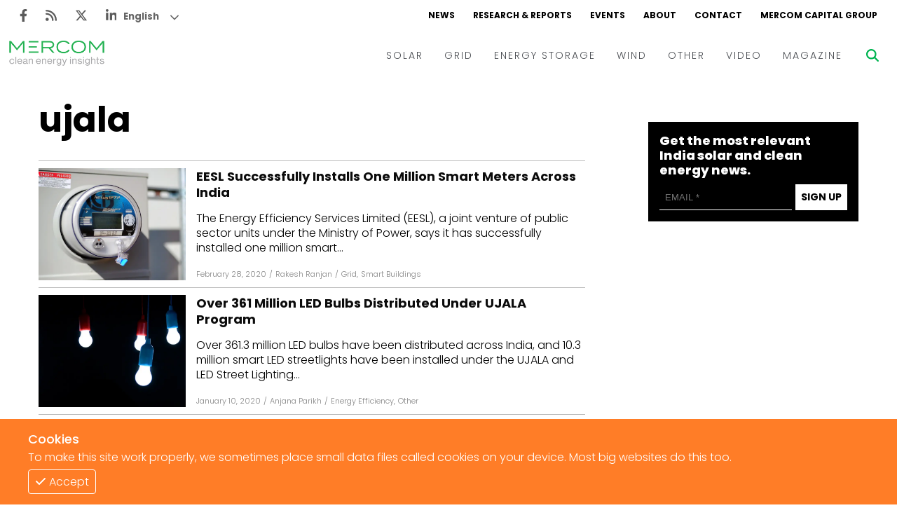

--- FILE ---
content_type: text/html; charset=utf-8
request_url: https://www.mercomindia.com/tag/ujala
body_size: 27278
content:
<!DOCTYPE html><html><head><meta charSet="utf-8"/><meta name="viewport" content="width=device-width"/><link rel="apple-touch-icon" sizes="180x180" href="/favicons/favicon-180x180.png"/><link rel="icon" type="image/png" sizes="192x192" href="/favicons/favicon-192x192.png"/><link rel="icon" type="image/png" sizes="270x270" href="/favicons/favicon-270x270.png"/><link rel="icon" type="image/png" sizes="32x32" href="/favicons/favicon-32x32.png"/><meta name="msapplication-TileColor" content="#da532c"/><meta name="theme-color" content="#ffffff"/><title>Ujala Tags - Mercom India</title><meta name="title" content="Ujala Tags. Mercom India"/><meta name="description" content="Ujala Mercom India News delivers the latest energy business news and market analysis on its MercomIndia.com platform to educate &amp; inform"/><meta property="og:title" content="Ujala Tags. Mercom India"/><meta property="og:type" content="website"/><meta property="keywords" content="News, Renewables, Mercomindia, Mercom, Energy, Solar, Wind, Energy Storage, Grid"/><meta property="og:site_name" content="Mercomindia.com"/><meta name="og:locale" content="en_US"/><meta property="article:publisher" content="https://www.facebook.com/mercomindia"/><meta property="og:image" content="https://mercomindia.com/images/logo.png"/><meta name="twitter:card" content="https://mercomindia.com/images/logo.png"/><meta name="twitter:title" content="Ujala Tags. Mercom India"/><meta name="twitter:image" content="https://mercomindia.com/images/logo.png"/><meta name="twitter:site" content="@mercomindia"/><meta name="twitter:label1" content="Reading Time"/><meta name="twitter:data1" content="7 Minutes"/><meta name="twitter:label2" content="Author"/><meta name="twitter:data2" content="Mercomindia.com"/><link rel="preload" as="image" imageSrcSet="/_next/image?url=https%3A%2F%2Fcms.mercomindia.com%2Fwp-content%2Fuploads%2F2020%2F02%2FEESL-Successfully-Installs-One-Million-Smart-Meters-Across-India.png&amp;w=600&amp;q=75 600w, /_next/image?url=https%3A%2F%2Fcms.mercomindia.com%2Fwp-content%2Fuploads%2F2020%2F02%2FEESL-Successfully-Installs-One-Million-Smart-Meters-Across-India.png&amp;w=640&amp;q=75 640w, /_next/image?url=https%3A%2F%2Fcms.mercomindia.com%2Fwp-content%2Fuploads%2F2020%2F02%2FEESL-Successfully-Installs-One-Million-Smart-Meters-Across-India.png&amp;w=750&amp;q=75 750w, /_next/image?url=https%3A%2F%2Fcms.mercomindia.com%2Fwp-content%2Fuploads%2F2020%2F02%2FEESL-Successfully-Installs-One-Million-Smart-Meters-Across-India.png&amp;w=828&amp;q=75 828w, /_next/image?url=https%3A%2F%2Fcms.mercomindia.com%2Fwp-content%2Fuploads%2F2020%2F02%2FEESL-Successfully-Installs-One-Million-Smart-Meters-Across-India.png&amp;w=1080&amp;q=75 1080w, /_next/image?url=https%3A%2F%2Fcms.mercomindia.com%2Fwp-content%2Fuploads%2F2020%2F02%2FEESL-Successfully-Installs-One-Million-Smart-Meters-Across-India.png&amp;w=1200&amp;q=75 1200w, /_next/image?url=https%3A%2F%2Fcms.mercomindia.com%2Fwp-content%2Fuploads%2F2020%2F02%2FEESL-Successfully-Installs-One-Million-Smart-Meters-Across-India.png&amp;w=1920&amp;q=75 1920w, /_next/image?url=https%3A%2F%2Fcms.mercomindia.com%2Fwp-content%2Fuploads%2F2020%2F02%2FEESL-Successfully-Installs-One-Million-Smart-Meters-Across-India.png&amp;w=2048&amp;q=75 2048w, /_next/image?url=https%3A%2F%2Fcms.mercomindia.com%2Fwp-content%2Fuploads%2F2020%2F02%2FEESL-Successfully-Installs-One-Million-Smart-Meters-Across-India.png&amp;w=3840&amp;q=75 3840w" imageSizes="100vw"/><link rel="preload" as="image" imageSrcSet="/_next/image?url=https%3A%2F%2Fcms.mercomindia.com%2Fwp-content%2Fuploads%2F2020%2F01%2FOver-361-Million-LED-Bulbs-Distributed-Under-UJALA-Program.png&amp;w=600&amp;q=75 600w, /_next/image?url=https%3A%2F%2Fcms.mercomindia.com%2Fwp-content%2Fuploads%2F2020%2F01%2FOver-361-Million-LED-Bulbs-Distributed-Under-UJALA-Program.png&amp;w=640&amp;q=75 640w, /_next/image?url=https%3A%2F%2Fcms.mercomindia.com%2Fwp-content%2Fuploads%2F2020%2F01%2FOver-361-Million-LED-Bulbs-Distributed-Under-UJALA-Program.png&amp;w=750&amp;q=75 750w, /_next/image?url=https%3A%2F%2Fcms.mercomindia.com%2Fwp-content%2Fuploads%2F2020%2F01%2FOver-361-Million-LED-Bulbs-Distributed-Under-UJALA-Program.png&amp;w=828&amp;q=75 828w, /_next/image?url=https%3A%2F%2Fcms.mercomindia.com%2Fwp-content%2Fuploads%2F2020%2F01%2FOver-361-Million-LED-Bulbs-Distributed-Under-UJALA-Program.png&amp;w=1080&amp;q=75 1080w, /_next/image?url=https%3A%2F%2Fcms.mercomindia.com%2Fwp-content%2Fuploads%2F2020%2F01%2FOver-361-Million-LED-Bulbs-Distributed-Under-UJALA-Program.png&amp;w=1200&amp;q=75 1200w, /_next/image?url=https%3A%2F%2Fcms.mercomindia.com%2Fwp-content%2Fuploads%2F2020%2F01%2FOver-361-Million-LED-Bulbs-Distributed-Under-UJALA-Program.png&amp;w=1920&amp;q=75 1920w, /_next/image?url=https%3A%2F%2Fcms.mercomindia.com%2Fwp-content%2Fuploads%2F2020%2F01%2FOver-361-Million-LED-Bulbs-Distributed-Under-UJALA-Program.png&amp;w=2048&amp;q=75 2048w, /_next/image?url=https%3A%2F%2Fcms.mercomindia.com%2Fwp-content%2Fuploads%2F2020%2F01%2FOver-361-Million-LED-Bulbs-Distributed-Under-UJALA-Program.png&amp;w=3840&amp;q=75 3840w" imageSizes="100vw"/><link rel="preload" as="image" imageSrcSet="/_next/image?url=https%3A%2F%2Fd382rz2cea0pah.cloudfront.net%2Fwp-content%2Fuploads%2F2019%2F07%2FUntitled-design-2019-07-08T112642.603.png&amp;w=600&amp;q=75 600w, /_next/image?url=https%3A%2F%2Fd382rz2cea0pah.cloudfront.net%2Fwp-content%2Fuploads%2F2019%2F07%2FUntitled-design-2019-07-08T112642.603.png&amp;w=640&amp;q=75 640w, /_next/image?url=https%3A%2F%2Fd382rz2cea0pah.cloudfront.net%2Fwp-content%2Fuploads%2F2019%2F07%2FUntitled-design-2019-07-08T112642.603.png&amp;w=750&amp;q=75 750w, /_next/image?url=https%3A%2F%2Fd382rz2cea0pah.cloudfront.net%2Fwp-content%2Fuploads%2F2019%2F07%2FUntitled-design-2019-07-08T112642.603.png&amp;w=828&amp;q=75 828w, /_next/image?url=https%3A%2F%2Fd382rz2cea0pah.cloudfront.net%2Fwp-content%2Fuploads%2F2019%2F07%2FUntitled-design-2019-07-08T112642.603.png&amp;w=1080&amp;q=75 1080w, /_next/image?url=https%3A%2F%2Fd382rz2cea0pah.cloudfront.net%2Fwp-content%2Fuploads%2F2019%2F07%2FUntitled-design-2019-07-08T112642.603.png&amp;w=1200&amp;q=75 1200w, /_next/image?url=https%3A%2F%2Fd382rz2cea0pah.cloudfront.net%2Fwp-content%2Fuploads%2F2019%2F07%2FUntitled-design-2019-07-08T112642.603.png&amp;w=1920&amp;q=75 1920w, /_next/image?url=https%3A%2F%2Fd382rz2cea0pah.cloudfront.net%2Fwp-content%2Fuploads%2F2019%2F07%2FUntitled-design-2019-07-08T112642.603.png&amp;w=2048&amp;q=75 2048w, /_next/image?url=https%3A%2F%2Fd382rz2cea0pah.cloudfront.net%2Fwp-content%2Fuploads%2F2019%2F07%2FUntitled-design-2019-07-08T112642.603.png&amp;w=3840&amp;q=75 3840w" imageSizes="100vw"/><link rel="preload" as="image" imageSrcSet="/_next/image?url=https%3A%2F%2Fcms.mercomindia.com%2Fwp-content%2Fuploads%2F2019%2F04%2FAll-India-Peak-Demand-Increased-5-Year-over-Year-Touching-169-GW-in-March-2019.png&amp;w=600&amp;q=75 600w, /_next/image?url=https%3A%2F%2Fcms.mercomindia.com%2Fwp-content%2Fuploads%2F2019%2F04%2FAll-India-Peak-Demand-Increased-5-Year-over-Year-Touching-169-GW-in-March-2019.png&amp;w=640&amp;q=75 640w, /_next/image?url=https%3A%2F%2Fcms.mercomindia.com%2Fwp-content%2Fuploads%2F2019%2F04%2FAll-India-Peak-Demand-Increased-5-Year-over-Year-Touching-169-GW-in-March-2019.png&amp;w=750&amp;q=75 750w, /_next/image?url=https%3A%2F%2Fcms.mercomindia.com%2Fwp-content%2Fuploads%2F2019%2F04%2FAll-India-Peak-Demand-Increased-5-Year-over-Year-Touching-169-GW-in-March-2019.png&amp;w=828&amp;q=75 828w, /_next/image?url=https%3A%2F%2Fcms.mercomindia.com%2Fwp-content%2Fuploads%2F2019%2F04%2FAll-India-Peak-Demand-Increased-5-Year-over-Year-Touching-169-GW-in-March-2019.png&amp;w=1080&amp;q=75 1080w, /_next/image?url=https%3A%2F%2Fcms.mercomindia.com%2Fwp-content%2Fuploads%2F2019%2F04%2FAll-India-Peak-Demand-Increased-5-Year-over-Year-Touching-169-GW-in-March-2019.png&amp;w=1200&amp;q=75 1200w, /_next/image?url=https%3A%2F%2Fcms.mercomindia.com%2Fwp-content%2Fuploads%2F2019%2F04%2FAll-India-Peak-Demand-Increased-5-Year-over-Year-Touching-169-GW-in-March-2019.png&amp;w=1920&amp;q=75 1920w, /_next/image?url=https%3A%2F%2Fcms.mercomindia.com%2Fwp-content%2Fuploads%2F2019%2F04%2FAll-India-Peak-Demand-Increased-5-Year-over-Year-Touching-169-GW-in-March-2019.png&amp;w=2048&amp;q=75 2048w, /_next/image?url=https%3A%2F%2Fcms.mercomindia.com%2Fwp-content%2Fuploads%2F2019%2F04%2FAll-India-Peak-Demand-Increased-5-Year-over-Year-Touching-169-GW-in-March-2019.png&amp;w=3840&amp;q=75 3840w" imageSizes="100vw"/><link rel="preload" as="image" imageSrcSet="/_next/image?url=https%3A%2F%2Fcms.mercomindia.com%2Fwp-content%2Fuploads%2F2017%2F11%2FTop-India-Solar-and-Power-Related-Apps-for-Download.png&amp;w=600&amp;q=75 600w, /_next/image?url=https%3A%2F%2Fcms.mercomindia.com%2Fwp-content%2Fuploads%2F2017%2F11%2FTop-India-Solar-and-Power-Related-Apps-for-Download.png&amp;w=640&amp;q=75 640w, /_next/image?url=https%3A%2F%2Fcms.mercomindia.com%2Fwp-content%2Fuploads%2F2017%2F11%2FTop-India-Solar-and-Power-Related-Apps-for-Download.png&amp;w=750&amp;q=75 750w, /_next/image?url=https%3A%2F%2Fcms.mercomindia.com%2Fwp-content%2Fuploads%2F2017%2F11%2FTop-India-Solar-and-Power-Related-Apps-for-Download.png&amp;w=828&amp;q=75 828w, /_next/image?url=https%3A%2F%2Fcms.mercomindia.com%2Fwp-content%2Fuploads%2F2017%2F11%2FTop-India-Solar-and-Power-Related-Apps-for-Download.png&amp;w=1080&amp;q=75 1080w, /_next/image?url=https%3A%2F%2Fcms.mercomindia.com%2Fwp-content%2Fuploads%2F2017%2F11%2FTop-India-Solar-and-Power-Related-Apps-for-Download.png&amp;w=1200&amp;q=75 1200w, /_next/image?url=https%3A%2F%2Fcms.mercomindia.com%2Fwp-content%2Fuploads%2F2017%2F11%2FTop-India-Solar-and-Power-Related-Apps-for-Download.png&amp;w=1920&amp;q=75 1920w, /_next/image?url=https%3A%2F%2Fcms.mercomindia.com%2Fwp-content%2Fuploads%2F2017%2F11%2FTop-India-Solar-and-Power-Related-Apps-for-Download.png&amp;w=2048&amp;q=75 2048w, /_next/image?url=https%3A%2F%2Fcms.mercomindia.com%2Fwp-content%2Fuploads%2F2017%2F11%2FTop-India-Solar-and-Power-Related-Apps-for-Download.png&amp;w=3840&amp;q=75 3840w" imageSizes="100vw"/><link rel="preload" as="image" imageSrcSet="/_next/image?url=https%3A%2F%2Fcms.mercomindia.com%2Fwp-content%2Fuploads%2F2017%2F08%2FIndia-Renewable-Energy-Policy-Roundup.png&amp;w=600&amp;q=75 600w, /_next/image?url=https%3A%2F%2Fcms.mercomindia.com%2Fwp-content%2Fuploads%2F2017%2F08%2FIndia-Renewable-Energy-Policy-Roundup.png&amp;w=640&amp;q=75 640w, /_next/image?url=https%3A%2F%2Fcms.mercomindia.com%2Fwp-content%2Fuploads%2F2017%2F08%2FIndia-Renewable-Energy-Policy-Roundup.png&amp;w=750&amp;q=75 750w, /_next/image?url=https%3A%2F%2Fcms.mercomindia.com%2Fwp-content%2Fuploads%2F2017%2F08%2FIndia-Renewable-Energy-Policy-Roundup.png&amp;w=828&amp;q=75 828w, /_next/image?url=https%3A%2F%2Fcms.mercomindia.com%2Fwp-content%2Fuploads%2F2017%2F08%2FIndia-Renewable-Energy-Policy-Roundup.png&amp;w=1080&amp;q=75 1080w, /_next/image?url=https%3A%2F%2Fcms.mercomindia.com%2Fwp-content%2Fuploads%2F2017%2F08%2FIndia-Renewable-Energy-Policy-Roundup.png&amp;w=1200&amp;q=75 1200w, /_next/image?url=https%3A%2F%2Fcms.mercomindia.com%2Fwp-content%2Fuploads%2F2017%2F08%2FIndia-Renewable-Energy-Policy-Roundup.png&amp;w=1920&amp;q=75 1920w, /_next/image?url=https%3A%2F%2Fcms.mercomindia.com%2Fwp-content%2Fuploads%2F2017%2F08%2FIndia-Renewable-Energy-Policy-Roundup.png&amp;w=2048&amp;q=75 2048w, /_next/image?url=https%3A%2F%2Fcms.mercomindia.com%2Fwp-content%2Fuploads%2F2017%2F08%2FIndia-Renewable-Energy-Policy-Roundup.png&amp;w=3840&amp;q=75 3840w" imageSizes="100vw"/><link rel="preload" as="image" imageSrcSet="/_next/image?url=https%3A%2F%2Fcms.mercomindia.com%2Fwp-content%2Fuploads%2F2017%2F08%2FEESL-LED-Distribution-MOU.png&amp;w=600&amp;q=75 600w, /_next/image?url=https%3A%2F%2Fcms.mercomindia.com%2Fwp-content%2Fuploads%2F2017%2F08%2FEESL-LED-Distribution-MOU.png&amp;w=640&amp;q=75 640w, /_next/image?url=https%3A%2F%2Fcms.mercomindia.com%2Fwp-content%2Fuploads%2F2017%2F08%2FEESL-LED-Distribution-MOU.png&amp;w=750&amp;q=75 750w, /_next/image?url=https%3A%2F%2Fcms.mercomindia.com%2Fwp-content%2Fuploads%2F2017%2F08%2FEESL-LED-Distribution-MOU.png&amp;w=828&amp;q=75 828w, /_next/image?url=https%3A%2F%2Fcms.mercomindia.com%2Fwp-content%2Fuploads%2F2017%2F08%2FEESL-LED-Distribution-MOU.png&amp;w=1080&amp;q=75 1080w, /_next/image?url=https%3A%2F%2Fcms.mercomindia.com%2Fwp-content%2Fuploads%2F2017%2F08%2FEESL-LED-Distribution-MOU.png&amp;w=1200&amp;q=75 1200w, /_next/image?url=https%3A%2F%2Fcms.mercomindia.com%2Fwp-content%2Fuploads%2F2017%2F08%2FEESL-LED-Distribution-MOU.png&amp;w=1920&amp;q=75 1920w, /_next/image?url=https%3A%2F%2Fcms.mercomindia.com%2Fwp-content%2Fuploads%2F2017%2F08%2FEESL-LED-Distribution-MOU.png&amp;w=2048&amp;q=75 2048w, /_next/image?url=https%3A%2F%2Fcms.mercomindia.com%2Fwp-content%2Fuploads%2F2017%2F08%2FEESL-LED-Distribution-MOU.png&amp;w=3840&amp;q=75 3840w" imageSizes="100vw"/><link rel="preload" as="image" imageSrcSet="/_next/image?url=https%3A%2F%2Fcms.mercomindia.com%2Fwp-content%2Fuploads%2F2017%2F07%2FUJALA-Program.png&amp;w=600&amp;q=75 600w, /_next/image?url=https%3A%2F%2Fcms.mercomindia.com%2Fwp-content%2Fuploads%2F2017%2F07%2FUJALA-Program.png&amp;w=640&amp;q=75 640w, /_next/image?url=https%3A%2F%2Fcms.mercomindia.com%2Fwp-content%2Fuploads%2F2017%2F07%2FUJALA-Program.png&amp;w=750&amp;q=75 750w, /_next/image?url=https%3A%2F%2Fcms.mercomindia.com%2Fwp-content%2Fuploads%2F2017%2F07%2FUJALA-Program.png&amp;w=828&amp;q=75 828w, /_next/image?url=https%3A%2F%2Fcms.mercomindia.com%2Fwp-content%2Fuploads%2F2017%2F07%2FUJALA-Program.png&amp;w=1080&amp;q=75 1080w, /_next/image?url=https%3A%2F%2Fcms.mercomindia.com%2Fwp-content%2Fuploads%2F2017%2F07%2FUJALA-Program.png&amp;w=1200&amp;q=75 1200w, /_next/image?url=https%3A%2F%2Fcms.mercomindia.com%2Fwp-content%2Fuploads%2F2017%2F07%2FUJALA-Program.png&amp;w=1920&amp;q=75 1920w, /_next/image?url=https%3A%2F%2Fcms.mercomindia.com%2Fwp-content%2Fuploads%2F2017%2F07%2FUJALA-Program.png&amp;w=2048&amp;q=75 2048w, /_next/image?url=https%3A%2F%2Fcms.mercomindia.com%2Fwp-content%2Fuploads%2F2017%2F07%2FUJALA-Program.png&amp;w=3840&amp;q=75 3840w" imageSizes="100vw"/><link rel="preload" as="image" imageSrcSet="/_next/image?url=https%3A%2F%2Fd382rz2cea0pah.cloudfront.net%2Fwp-content%2Fuploads%2F2017%2F06%2FSolar-Maharastra.png&amp;w=600&amp;q=75 600w, /_next/image?url=https%3A%2F%2Fd382rz2cea0pah.cloudfront.net%2Fwp-content%2Fuploads%2F2017%2F06%2FSolar-Maharastra.png&amp;w=640&amp;q=75 640w, /_next/image?url=https%3A%2F%2Fd382rz2cea0pah.cloudfront.net%2Fwp-content%2Fuploads%2F2017%2F06%2FSolar-Maharastra.png&amp;w=750&amp;q=75 750w, /_next/image?url=https%3A%2F%2Fd382rz2cea0pah.cloudfront.net%2Fwp-content%2Fuploads%2F2017%2F06%2FSolar-Maharastra.png&amp;w=828&amp;q=75 828w, /_next/image?url=https%3A%2F%2Fd382rz2cea0pah.cloudfront.net%2Fwp-content%2Fuploads%2F2017%2F06%2FSolar-Maharastra.png&amp;w=1080&amp;q=75 1080w, /_next/image?url=https%3A%2F%2Fd382rz2cea0pah.cloudfront.net%2Fwp-content%2Fuploads%2F2017%2F06%2FSolar-Maharastra.png&amp;w=1200&amp;q=75 1200w, /_next/image?url=https%3A%2F%2Fd382rz2cea0pah.cloudfront.net%2Fwp-content%2Fuploads%2F2017%2F06%2FSolar-Maharastra.png&amp;w=1920&amp;q=75 1920w, /_next/image?url=https%3A%2F%2Fd382rz2cea0pah.cloudfront.net%2Fwp-content%2Fuploads%2F2017%2F06%2FSolar-Maharastra.png&amp;w=2048&amp;q=75 2048w, /_next/image?url=https%3A%2F%2Fd382rz2cea0pah.cloudfront.net%2Fwp-content%2Fuploads%2F2017%2F06%2FSolar-Maharastra.png&amp;w=3840&amp;q=75 3840w" imageSizes="100vw"/><link rel="preload" as="image" imageSrcSet="/_next/image?url=https%3A%2F%2Fcms.mercomindia.com%2Fwp-content%2Fuploads%2F2017%2F03%2FLED.png&amp;w=600&amp;q=75 600w, /_next/image?url=https%3A%2F%2Fcms.mercomindia.com%2Fwp-content%2Fuploads%2F2017%2F03%2FLED.png&amp;w=640&amp;q=75 640w, /_next/image?url=https%3A%2F%2Fcms.mercomindia.com%2Fwp-content%2Fuploads%2F2017%2F03%2FLED.png&amp;w=750&amp;q=75 750w, /_next/image?url=https%3A%2F%2Fcms.mercomindia.com%2Fwp-content%2Fuploads%2F2017%2F03%2FLED.png&amp;w=828&amp;q=75 828w, /_next/image?url=https%3A%2F%2Fcms.mercomindia.com%2Fwp-content%2Fuploads%2F2017%2F03%2FLED.png&amp;w=1080&amp;q=75 1080w, /_next/image?url=https%3A%2F%2Fcms.mercomindia.com%2Fwp-content%2Fuploads%2F2017%2F03%2FLED.png&amp;w=1200&amp;q=75 1200w, /_next/image?url=https%3A%2F%2Fcms.mercomindia.com%2Fwp-content%2Fuploads%2F2017%2F03%2FLED.png&amp;w=1920&amp;q=75 1920w, /_next/image?url=https%3A%2F%2Fcms.mercomindia.com%2Fwp-content%2Fuploads%2F2017%2F03%2FLED.png&amp;w=2048&amp;q=75 2048w, /_next/image?url=https%3A%2F%2Fcms.mercomindia.com%2Fwp-content%2Fuploads%2F2017%2F03%2FLED.png&amp;w=3840&amp;q=75 3840w" imageSizes="100vw"/><meta name="next-head-count" content="36"/><link rel="preload" href="/_next/static/css/91851028d263c717.css" as="style"/><link rel="stylesheet" href="/_next/static/css/91851028d263c717.css" data-n-g=""/><link rel="preload" href="/_next/static/css/8a9f2960d1dc6b80.css" as="style"/><link rel="stylesheet" href="/_next/static/css/8a9f2960d1dc6b80.css" data-n-p=""/><noscript data-n-css=""></noscript><script defer="" nomodule="" src="/_next/static/chunks/polyfills-c67a75d1b6f99dc8.js"></script><script src="/_next/static/chunks/webpack-f332da6cddd4a9d6.js" defer=""></script><script src="/_next/static/chunks/framework-4ed89e9640adfb9e.js" defer=""></script><script src="/_next/static/chunks/main-7910cbe5e44a2da6.js" defer=""></script><script src="/_next/static/chunks/pages/_app-98838845cf30df29.js" defer=""></script><script src="/_next/static/chunks/2167-a3b853d326cff712.js" defer=""></script><script src="/_next/static/chunks/4793-d8b11abe814143e9.js" defer=""></script><script src="/_next/static/chunks/7878-30bcc49e1df0567f.js" defer=""></script><script src="/_next/static/chunks/pages/tag/%5Btag%5D-c341434543e0934e.js" defer=""></script><script src="/_next/static/ighAWZrwlBULtWPXKTCFg/_buildManifest.js" defer=""></script><script src="/_next/static/ighAWZrwlBULtWPXKTCFg/_ssgManifest.js" defer=""></script></head><body><div id="__next"><div class="gtranslate_wrapper" style="display:block"></div><div><div class="top-ad"></div><div class="main-wrapper"><div class="styles_container__LUc1l"><div class="styles_topNav__MIjYV"><div class="styles_icons__IEYM2"><a href="https://www.facebook.com/MercomIndia/" aria-label="Facebook" rel="noreferrer" target="_blank" class=""><svg aria-hidden="true" focusable="false" data-prefix="fab" data-icon="facebook-f" class="svg-inline--fa fa-facebook-f " role="img" xmlns="http://www.w3.org/2000/svg" viewBox="0 0 320 512"><path fill="currentColor" d="M279.14 288l14.22-92.66h-88.91v-60.13c0-25.35 12.42-50.06 52.24-50.06h40.42V6.26S260.43 0 225.36 0c-73.22 0-121.08 44.38-121.08 124.72v70.62H22.89V288h81.39v224h100.17V288z"></path></svg></a><a href="/feed" aria-label="Rss" rel="noreferrer" target="_blank" class=""><svg aria-hidden="true" focusable="false" data-prefix="fas" data-icon="rss" class="svg-inline--fa fa-rss " role="img" xmlns="http://www.w3.org/2000/svg" viewBox="0 0 448 512"><path fill="currentColor" d="M0 64C0 46.3 14.3 32 32 32c229.8 0 416 186.2 416 416c0 17.7-14.3 32-32 32s-32-14.3-32-32C384 253.6 226.4 96 32 96C14.3 96 0 81.7 0 64zM128 416c0 35.3-28.7 64-64 64s-64-28.7-64-64s28.7-64 64-64s64 28.7 64 64zM32 160c159.1 0 288 128.9 288 288c0 17.7-14.3 32-32 32s-32-14.3-32-32c0-123.7-100.3-224-224-224c-17.7 0-32-14.3-32-32s14.3-32 32-32z"></path></svg></a><a href="https://twitter.com/mercomindia" aria-label="Twitter" rel="noreferrer" target="_blank" class=""><svg aria-hidden="true" focusable="false" data-prefix="fab" data-icon="x-twitter" class="svg-inline--fa fa-x-twitter " role="img" xmlns="http://www.w3.org/2000/svg" viewBox="0 0 512 512"><path fill="currentColor" d="M389.2 48h70.6L305.6 224.2 487 464H345L233.7 318.6 106.5 464H35.8L200.7 275.5 26.8 48H172.4L272.9 180.9 389.2 48zM364.4 421.8h39.1L151.1 88h-42L364.4 421.8z"></path></svg></a><a href="https://www.linkedin.com/company/mercom-communications-india/" aria-label="LinkedIn" rel="noreferrer" target="_blank" class=""><svg aria-hidden="true" focusable="false" data-prefix="fab" data-icon="linkedin-in" class="svg-inline--fa fa-linkedin-in " role="img" xmlns="http://www.w3.org/2000/svg" viewBox="0 0 448 512"><path fill="currentColor" d="M100.28 448H7.4V148.9h92.88zM53.79 108.1C24.09 108.1 0 83.5 0 53.8a53.79 53.79 0 0 1 107.58 0c0 29.7-24.1 54.3-53.79 54.3zM447.9 448h-92.68V302.4c0-34.7-.7-79.2-48.29-79.2-48.29 0-55.69 37.7-55.69 76.7V448h-92.78V148.9h89.08v40.8h1.3c12.4-23.5 42.69-48.3 87.88-48.3 94 0 111.28 61.9 111.28 142.3V448z"></path></svg></a></div><div class="styles_links__TN13Y"><a href="/" class="">NEWS</a><a href="/research" class="">RESEARCH &amp; REPORTS</a><a href="/event" class="">EVENTS</a><a href="/about" class="">ABOUT</a><a href="/contact-us" class="">CONTACT</a><a href="https://mercomcapital.com/" rel="noreferrer" target="_blank" class="">MERCOM CAPITAL GROUP</a></div></div><div class="styles_content__8JWcA"><form class="styles_input__kRL_g"><input type="text" placeholder="Search News..." value=""/></form><div class="styles_mainNav__iWOFu styles_active__U2ulk"><div class="styles_mainNav__ubhwD"><a href="/" class="styles_logo__NR2sd" aria-label="logo"><span style="box-sizing:border-box;display:inline-block;overflow:hidden;width:initial;height:initial;background:none;opacity:1;border:0;margin:0;padding:0;position:relative;max-width:100%"><span style="box-sizing:border-box;display:block;width:initial;height:initial;background:none;opacity:1;border:0;margin:0;padding:0;max-width:100%"><img style="display:block;max-width:100%;width:initial;height:initial;background:none;opacity:1;border:0;margin:0;padding:0" alt="" aria-hidden="true" src="data:image/svg+xml,%3csvg%20xmlns=%27http://www.w3.org/2000/svg%27%20version=%271.1%27%20width=%27150%27%20height=%2736%27/%3e"/></span><img alt="logo" src="[data-uri]" decoding="async" data-nimg="intrinsic" style="position:absolute;top:0;left:0;bottom:0;right:0;box-sizing:border-box;padding:0;border:none;margin:auto;display:block;width:0;height:0;min-width:100%;max-width:100%;min-height:100%;max-height:100%;object-fit:contain"/><noscript><img alt="logo" srcSet="/_next/image?url=%2Fimages%2Flogo.png&amp;w=256&amp;q=75 1x, /_next/image?url=%2Fimages%2Flogo.png&amp;w=384&amp;q=75 2x" src="/_next/image?url=%2Fimages%2Flogo.png&amp;w=384&amp;q=75" decoding="async" data-nimg="intrinsic" style="position:absolute;top:0;left:0;bottom:0;right:0;box-sizing:border-box;padding:0;border:none;margin:auto;display:block;width:0;height:0;min-width:100%;max-width:100%;min-height:100%;max-height:100%;object-fit:contain" loading="lazy"/></noscript></span></a><div class="styles_links__ndAGV"><div class="styles_link__4x2Lb"><a href="/category/solar" class="styles_title__l3l6k">SOLAR</a><div class="styles_dropdown__CZElV"><div class="styles_container__1M3qs"><div class="styles_entries__w4cil"><div class="styles_entry__SjsbW"><a href="/category/solar/tenders-auctions" class="">Tenders &amp; Auctions</a></div><div class="styles_entry__SjsbW"><a href="/category/solar/markets-policy" class="">Markets &amp; Policy</a></div><div class="styles_entry__SjsbW"><a href="/category/solar/utility-scale" class="">Utility Scale</a></div><div class="styles_entry__SjsbW"><a href="/category/solar/rooftop-solar" class="">Rooftop</a></div><div class="styles_entry__SjsbW"><a href="/category/solar/financema-solar" class="">Finance and M&amp;A</a></div><div class="styles_entry__SjsbW"><a href="/category/solar/solar-off-grid" class="">Off-grid</a></div><div class="styles_entry__SjsbW"><a href="/category/solar/technology" class="">Technology</a></div><div class="styles_entry__SjsbW"><a href="/category/solar/floating-solar" class="">Floating Solar</a></div><div class="styles_entry__SjsbW"><a href="/category/solar/manufacturing" class="">Manufacturing</a></div><div class="styles_entry__SjsbW"><a href="/category/solar/modules" class="">Modules</a></div><div class="styles_entry__SjsbW"><a href="/category/solar/inverters-bos" class="">Inverters &amp; BOS</a></div><div class="styles_entry__SjsbW"><a href="/category/solar/commercial-industrial" class="">C&amp;I</a></div></div></div></div></div><div class="styles_link__4x2Lb"><a href="/category/grid" class="styles_title__l3l6k">GRID</a><div class="styles_dropdown__CZElV"><div class="styles_container__1M3qs"><div class="styles_entries__w4cil"><div class="styles_entry__SjsbW"><a href="/category/grid/electric-vehicles" class="">Electric Vehicles</a></div><div class="styles_entry__SjsbW"><a href="/category/grid/markets-policy-grid" class="">Markets &amp; Policy</a></div><div class="styles_entry__SjsbW"><a href="/category/grid/utilities" class="">Utilities</a></div><div class="styles_entry__SjsbW"><a href="/category/grid/microgrid" class="">Microgrid</a></div><div class="styles_entry__SjsbW"><a href="/category/grid/smart-grid-grid" class="">Smart Grid</a></div><div class="styles_entry__SjsbW"><a href="/category/grid/smart-city" class="">Smart City</a></div><div class="styles_entry__SjsbW"><a href="/category/grid/td" class="">T&amp;D</a></div><div class="styles_entry__SjsbW"><a href="/category/grid/atc" class="">AT&amp;C</a></div></div></div></div></div><div class="styles_link__4x2Lb"><a href="/category/energy-storage" class="styles_title__l3l6k">ENERGY STORAGE</a></div><div class="styles_link__4x2Lb"><a href="/category/wind" class="styles_title__l3l6k">WIND</a></div><div class="styles_link__4x2Lb"><a href="/category/other" class="styles_title__l3l6k">OTHER</a></div><div class="styles_link__4x2Lb"><a href="/category/video" class="styles_title__l3l6k">VIDEO</a><div class="styles_dropdown__CZElV"><div class="styles_container__1M3qs"><div class="styles_entries__w4cil"><div class="styles_entry__SjsbW"><a href="/category/video/events-video" class="">Events</a></div><div class="styles_entry__SjsbW"><a href="/category/video/webinars-video" class="">Webinars</a></div><div class="styles_entry__SjsbW"><a href="/category/video/interview-video" class="">Interviews</a></div></div></div></div></div><div class="styles_link__4x2Lb"><a href="/magazine" class="styles_title__l3l6k">MAGAZINE</a></div></div></div></div><div class="styles_searchBtn__6aQmx"><svg aria-hidden="true" focusable="false" data-prefix="fas" data-icon="magnifying-glass" class="svg-inline--fa fa-magnifying-glass " role="img" xmlns="http://www.w3.org/2000/svg" viewBox="0 0 512 512" style="color:#00b451;transition:color 0.3s ease"><path fill="currentColor" d="M416 208c0 45.9-14.9 88.3-40 122.7L502.6 457.4c12.5 12.5 12.5 32.8 0 45.3s-32.8 12.5-45.3 0L330.7 376c-34.4 25.2-76.8 40-122.7 40C93.1 416 0 322.9 0 208S93.1 0 208 0S416 93.1 416 208zM208 352c79.5 0 144-64.5 144-144s-64.5-144-144-144S64 128.5 64 208s64.5 144 144 144z"></path></svg></div><div class="styles_hamburger__hfsi1"><svg aria-hidden="true" focusable="false" data-prefix="fas" data-icon="bars" class="svg-inline--fa fa-bars " role="img" xmlns="http://www.w3.org/2000/svg" viewBox="0 0 448 512"><path fill="currentColor" d="M0 96C0 78.3 14.3 64 32 64H416c17.7 0 32 14.3 32 32s-14.3 32-32 32H32C14.3 128 0 113.7 0 96zM0 256c0-17.7 14.3-32 32-32H416c17.7 0 32 14.3 32 32s-14.3 32-32 32H32c-17.7 0-32-14.3-32-32zM448 416c0 17.7-14.3 32-32 32H32c-17.7 0-32-14.3-32-32s14.3-32 32-32H416c17.7 0 32 14.3 32 32z"></path></svg></div></div><div class="nav"><div class="styles_container__wYkPN"><div class="styles_bg__Hf_d5"></div><div class="styles_menuContainer__wpyV3"><div class="styles_content__uP7mk"><div class="styles_close__bDTt_"><svg aria-hidden="true" focusable="false" data-prefix="fas" data-icon="xmark" class="svg-inline--fa fa-xmark " role="img" xmlns="http://www.w3.org/2000/svg" viewBox="0 0 320 512"><path fill="currentColor" d="M310.6 150.6c12.5-12.5 12.5-32.8 0-45.3s-32.8-12.5-45.3 0L160 210.7 54.6 105.4c-12.5-12.5-32.8-12.5-45.3 0s-12.5 32.8 0 45.3L114.7 256 9.4 361.4c-12.5 12.5-12.5 32.8 0 45.3s32.8 12.5 45.3 0L160 301.3 265.4 406.6c12.5 12.5 32.8 12.5 45.3 0s12.5-32.8 0-45.3L205.3 256 310.6 150.6z"></path></svg></div><div><a href="/" class="" aria-label="logo"><span style="box-sizing:border-box;display:inline-block;overflow:hidden;width:initial;height:initial;background:none;opacity:1;border:0;margin:0;padding:0;position:relative;max-width:100%"><span style="box-sizing:border-box;display:block;width:initial;height:initial;background:none;opacity:1;border:0;margin:0;padding:0;max-width:100%"><img style="display:block;max-width:100%;width:initial;height:initial;background:none;opacity:1;border:0;margin:0;padding:0" alt="" aria-hidden="true" src="data:image/svg+xml,%3csvg%20xmlns=%27http://www.w3.org/2000/svg%27%20version=%271.1%27%20width=%27170%27%20height=%2735%27/%3e"/></span><img alt="logo" src="[data-uri]" decoding="async" data-nimg="intrinsic" style="position:absolute;top:0;left:0;bottom:0;right:0;box-sizing:border-box;padding:0;border:none;margin:auto;display:block;width:0;height:0;min-width:100%;max-width:100%;min-height:100%;max-height:100%;object-fit:contain"/><noscript><img alt="logo" srcSet="/_next/image?url=%2Fimages%2Flogo.png&amp;w=256&amp;q=75 1x, /_next/image?url=%2Fimages%2Flogo.png&amp;w=384&amp;q=75 2x" src="/_next/image?url=%2Fimages%2Flogo.png&amp;w=384&amp;q=75" decoding="async" data-nimg="intrinsic" style="position:absolute;top:0;left:0;bottom:0;right:0;box-sizing:border-box;padding:0;border:none;margin:auto;display:block;width:0;height:0;min-width:100%;max-width:100%;min-height:100%;max-height:100%;object-fit:contain" loading="lazy"/></noscript></span></a></div><div class="styles_links__TpU2i"><div class="styles_link__uvegQ"><a href="/" class="">News</a></div><div class="styles_link__uvegQ"><a href="/about" class="">Home</a></div><div class="styles_container__s1wVN"><div class="styles_title__kcfLS styles_green__Qd9Pz">Solar<span><svg aria-hidden="true" focusable="false" data-prefix="fas" data-icon="chevron-down" class="svg-inline--fa fa-chevron-down " role="img" xmlns="http://www.w3.org/2000/svg" viewBox="0 0 512 512"><path fill="currentColor" d="M233.4 406.6c12.5 12.5 32.8 12.5 45.3 0l192-192c12.5-12.5 12.5-32.8 0-45.3s-32.8-12.5-45.3 0L256 338.7 86.6 169.4c-12.5-12.5-32.8-12.5-45.3 0s-12.5 32.8 0 45.3l192 192z"></path></svg></span></div><div class="styles_menu__KgKyH"><div><div class="styles_link__uvegQ"><a href="/category/solar/markets-policy" class=""><p>Markets &amp; Policy</p></a></div></div><div><div class="styles_link__uvegQ"><a href="/category/solar/tenders-auctions" class=""><p>Tenders &amp; Auctions</p></a></div></div><div><div class="styles_link__uvegQ"><a href="/category/solar/solar-projects" class=""><p>Solar Projects</p></a></div><div><div class="styles_subLink__licgT" role="button" tabindex="0"><a href="/category/solar/utility-scale" class=""><p>Large-Scale Projects</p></a></div><div class="styles_subLink__licgT" role="button" tabindex="0"><a href="/category/solar/rooftop-solar" class=""><p>Rooftop</p></a></div><div class="styles_subLink__licgT" role="button" tabindex="0"><a href="/category/solar/commercial-industrial" class=""><p>C&amp;I</p></a></div></div></div><div><div class="styles_link__uvegQ"><a href="/category/solar/manufacturing" class=""><p>Manufacturing</p></a></div><div><div class="styles_subLink__licgT" role="button" tabindex="0"><a href="/category/solar/modules" class=""><p>Modules</p></a></div><div class="styles_subLink__licgT" role="button" tabindex="0"><a href="/category/solar/inverters-bos" class=""><p>Inverters &amp; BOS</p></a></div></div></div><div><div class="styles_link__uvegQ"><a href="/category/solar/technology" class=""><p>Technology</p></a></div></div><div><div class="styles_link__uvegQ"><a href="/category/solar/financema-solar" class=""><p>Finance and M&amp;A</p></a></div></div></div></div><div class="styles_container__s1wVN"><div class="styles_title__kcfLS styles_green__Qd9Pz">Grid<span><svg aria-hidden="true" focusable="false" data-prefix="fas" data-icon="chevron-down" class="svg-inline--fa fa-chevron-down " role="img" xmlns="http://www.w3.org/2000/svg" viewBox="0 0 512 512"><path fill="currentColor" d="M233.4 406.6c12.5 12.5 32.8 12.5 45.3 0l192-192c12.5-12.5 12.5-32.8 0-45.3s-32.8-12.5-45.3 0L256 338.7 86.6 169.4c-12.5-12.5-32.8-12.5-45.3 0s-12.5 32.8 0 45.3l192 192z"></path></svg></span></div><div class="styles_menu__KgKyH"><div><div class="styles_link__uvegQ"><a href="/category/grid/markets-policy-grid" class=""><p>Markets &amp; Policy</p></a></div></div><div><div class="styles_link__uvegQ"><a href="/category/grid/td" class=""><p>T&amp;D</p></a></div></div><div><div class="styles_link__uvegQ"><a href="/category/grid/utilities" class=""><p>Utilities</p></a></div></div><div><div class="styles_link__uvegQ"><a href="/category/grid/smart-grid-grid" class=""><p>Smart Grid</p></a></div></div><div><div class="styles_link__uvegQ"><a href="/category/grid/microgrid" class=""><p>Microgrid</p></a></div></div></div></div><div class="styles_link__uvegQ"><a href="/category/energy-storage" class="">Energy Storage</a></div><div class="styles_link__uvegQ"><a href="/category/wind" class="">Wind</a></div><div class="styles_link__uvegQ"><a href="/category/electric-vehicles" class="">EVs</a></div><div class="styles_link__uvegQ"><a href="/category/other" class="">Other</a></div><div class="styles_link__uvegQ"><a href="/research" class="">Research + Reports</a></div><div class="styles_link__uvegQ"><a href="/event" class="">Events</a></div><div class="styles_link__uvegQ"><a href="/webinars" class="">Webinars</a></div><div class="styles_container__s1wVN"><div class="styles_title__kcfLS styles_green__Qd9Pz">Video<span><svg aria-hidden="true" focusable="false" data-prefix="fas" data-icon="chevron-down" class="svg-inline--fa fa-chevron-down " role="img" xmlns="http://www.w3.org/2000/svg" viewBox="0 0 512 512"><path fill="currentColor" d="M233.4 406.6c12.5 12.5 32.8 12.5 45.3 0l192-192c12.5-12.5 12.5-32.8 0-45.3s-32.8-12.5-45.3 0L256 338.7 86.6 169.4c-12.5-12.5-32.8-12.5-45.3 0s-12.5 32.8 0 45.3l192 192z"></path></svg></span></div><div class="styles_menu__KgKyH"><div><div class="styles_subLink__licgT"><a href="/category/video/events-video" class=""><p>Events</p></a></div></div><div><div class="styles_subLink__licgT"><a href="/category/video/webinars-video" class=""><p>Webinars</p></a></div></div><div><div class="styles_subLink__licgT"><a href="/category/video/interview-video" class=""><p>Interviews</p></a></div></div></div></div><div class="styles_link__uvegQ"><a href="/magazine" class="">Magazine</a></div><div class="styles_socials__hWrjl"><a href="https://www.facebook.com/MercomIndia/" aria-label="Facebook" rel="noreferrer" target="_blank" class=""><svg aria-hidden="true" focusable="false" data-prefix="fab" data-icon="facebook-f" class="svg-inline--fa fa-facebook-f " role="img" xmlns="http://www.w3.org/2000/svg" viewBox="0 0 320 512"><path fill="currentColor" d="M279.14 288l14.22-92.66h-88.91v-60.13c0-25.35 12.42-50.06 52.24-50.06h40.42V6.26S260.43 0 225.36 0c-73.22 0-121.08 44.38-121.08 124.72v70.62H22.89V288h81.39v224h100.17V288z"></path></svg></a><a href="/" aria-label="Rss" rel="noreferrer" target="_blank" class=""><svg aria-hidden="true" focusable="false" data-prefix="fas" data-icon="rss" class="svg-inline--fa fa-rss " role="img" xmlns="http://www.w3.org/2000/svg" viewBox="0 0 448 512"><path fill="currentColor" d="M0 64C0 46.3 14.3 32 32 32c229.8 0 416 186.2 416 416c0 17.7-14.3 32-32 32s-32-14.3-32-32C384 253.6 226.4 96 32 96C14.3 96 0 81.7 0 64zM128 416c0 35.3-28.7 64-64 64s-64-28.7-64-64s28.7-64 64-64s64 28.7 64 64zM32 160c159.1 0 288 128.9 288 288c0 17.7-14.3 32-32 32s-32-14.3-32-32c0-123.7-100.3-224-224-224c-17.7 0-32-14.3-32-32s14.3-32 32-32z"></path></svg></a><a href="https://twitter.com/mercomindia" aria-label="Twitter" rel="noreferrer" target="_blank" class=""><svg aria-hidden="true" focusable="false" data-prefix="fab" data-icon="x-twitter" class="svg-inline--fa fa-x-twitter " role="img" xmlns="http://www.w3.org/2000/svg" viewBox="0 0 512 512"><path fill="currentColor" d="M389.2 48h70.6L305.6 224.2 487 464H345L233.7 318.6 106.5 464H35.8L200.7 275.5 26.8 48H172.4L272.9 180.9 389.2 48zM364.4 421.8h39.1L151.1 88h-42L364.4 421.8z"></path></svg></a><a href="https://www.linkedin.com/company/mercom-communications-india/" aria-label="LinkedIn" rel="noreferrer" target="_blank" class=""><svg aria-hidden="true" focusable="false" data-prefix="fab" data-icon="linkedin-in" class="svg-inline--fa fa-linkedin-in " role="img" xmlns="http://www.w3.org/2000/svg" viewBox="0 0 448 512"><path fill="currentColor" d="M100.28 448H7.4V148.9h92.88zM53.79 108.1C24.09 108.1 0 83.5 0 53.8a53.79 53.79 0 0 1 107.58 0c0 29.7-24.1 54.3-53.79 54.3zM447.9 448h-92.68V302.4c0-34.7-.7-79.2-48.29-79.2-48.29 0-55.69 37.7-55.69 76.7V448h-92.78V148.9h89.08v40.8h1.3c12.4-23.5 42.69-48.3 87.88-48.3 94 0 111.28 61.9 111.28 142.3V448z"></path></svg></a></div></div></div></div></div></div></div><div class="main-content"><div class="styles_container__y7euV"><div class="styles_content__uVpvM"><div class="styles_container__HbLd7"><div class="styles_content__8kS1W"><h1 class="styles_pageTitle__njGaJ">ujala</h1><div><div class="styles_container__TFaNi"><a href="/eesl-installs-one-million-smart-meters-india" class="styles_thumbnail__e3BDZ styles_normal__mBo7O" aria-label="Facebook"><span style="box-sizing:border-box;display:block;overflow:hidden;width:initial;height:initial;background:none;opacity:1;border:0;margin:0;padding:0;position:absolute;top:0;left:0;bottom:0;right:0"><img alt="thumbnail" sizes="100vw" srcSet="/_next/image?url=https%3A%2F%2Fcms.mercomindia.com%2Fwp-content%2Fuploads%2F2020%2F02%2FEESL-Successfully-Installs-One-Million-Smart-Meters-Across-India.png&amp;w=600&amp;q=75 600w, /_next/image?url=https%3A%2F%2Fcms.mercomindia.com%2Fwp-content%2Fuploads%2F2020%2F02%2FEESL-Successfully-Installs-One-Million-Smart-Meters-Across-India.png&amp;w=640&amp;q=75 640w, /_next/image?url=https%3A%2F%2Fcms.mercomindia.com%2Fwp-content%2Fuploads%2F2020%2F02%2FEESL-Successfully-Installs-One-Million-Smart-Meters-Across-India.png&amp;w=750&amp;q=75 750w, /_next/image?url=https%3A%2F%2Fcms.mercomindia.com%2Fwp-content%2Fuploads%2F2020%2F02%2FEESL-Successfully-Installs-One-Million-Smart-Meters-Across-India.png&amp;w=828&amp;q=75 828w, /_next/image?url=https%3A%2F%2Fcms.mercomindia.com%2Fwp-content%2Fuploads%2F2020%2F02%2FEESL-Successfully-Installs-One-Million-Smart-Meters-Across-India.png&amp;w=1080&amp;q=75 1080w, /_next/image?url=https%3A%2F%2Fcms.mercomindia.com%2Fwp-content%2Fuploads%2F2020%2F02%2FEESL-Successfully-Installs-One-Million-Smart-Meters-Across-India.png&amp;w=1200&amp;q=75 1200w, /_next/image?url=https%3A%2F%2Fcms.mercomindia.com%2Fwp-content%2Fuploads%2F2020%2F02%2FEESL-Successfully-Installs-One-Million-Smart-Meters-Across-India.png&amp;w=1920&amp;q=75 1920w, /_next/image?url=https%3A%2F%2Fcms.mercomindia.com%2Fwp-content%2Fuploads%2F2020%2F02%2FEESL-Successfully-Installs-One-Million-Smart-Meters-Across-India.png&amp;w=2048&amp;q=75 2048w, /_next/image?url=https%3A%2F%2Fcms.mercomindia.com%2Fwp-content%2Fuploads%2F2020%2F02%2FEESL-Successfully-Installs-One-Million-Smart-Meters-Across-India.png&amp;w=3840&amp;q=75 3840w" src="/_next/image?url=https%3A%2F%2Fcms.mercomindia.com%2Fwp-content%2Fuploads%2F2020%2F02%2FEESL-Successfully-Installs-One-Million-Smart-Meters-Across-India.png&amp;w=3840&amp;q=75" decoding="async" data-nimg="fill" style="position:absolute;top:0;left:0;bottom:0;right:0;box-sizing:border-box;padding:0;border:none;margin:auto;display:block;width:0;height:0;min-width:100%;max-width:100%;min-height:100%;max-height:100%;object-fit:cover"/></span></a><div class="styles_content__cJW3z"><a href="/eesl-installs-one-million-smart-meters-india" class="styles_title__1_iL8">EESL Successfully Installs One Million Smart Meters Across India</a><p class="styles_desc__hJut5">The Energy Efficiency Services Limited (EESL), a joint venture of public sector units under the Ministry of Power, says it has successfully installed one million smart...</p><div class="styles_date__3982F"><p class="styles_entry__TF29t">February 28, 2020</p><p class="styles_slash__BXBoW">/</p><p class="styles_entry__TF29t">Rakesh Ranjan</p><p class="styles_slash__BXBoW">/</p><a href="/category/grid" class="styles_entry__TF29t"><span>Grid</span><p class="styles_comma__WZde1">,</p></a><a href="/category/smart-buildings" class="styles_entry__TF29t"><span>Smart Buildings</span></a></div></div></div><div class="styles_container__TFaNi"><a href="/led-bulbs-under-ujala-program" class="styles_thumbnail__e3BDZ styles_normal__mBo7O" aria-label="Facebook"><span style="box-sizing:border-box;display:block;overflow:hidden;width:initial;height:initial;background:none;opacity:1;border:0;margin:0;padding:0;position:absolute;top:0;left:0;bottom:0;right:0"><img alt="thumbnail" sizes="100vw" srcSet="/_next/image?url=https%3A%2F%2Fcms.mercomindia.com%2Fwp-content%2Fuploads%2F2020%2F01%2FOver-361-Million-LED-Bulbs-Distributed-Under-UJALA-Program.png&amp;w=600&amp;q=75 600w, /_next/image?url=https%3A%2F%2Fcms.mercomindia.com%2Fwp-content%2Fuploads%2F2020%2F01%2FOver-361-Million-LED-Bulbs-Distributed-Under-UJALA-Program.png&amp;w=640&amp;q=75 640w, /_next/image?url=https%3A%2F%2Fcms.mercomindia.com%2Fwp-content%2Fuploads%2F2020%2F01%2FOver-361-Million-LED-Bulbs-Distributed-Under-UJALA-Program.png&amp;w=750&amp;q=75 750w, /_next/image?url=https%3A%2F%2Fcms.mercomindia.com%2Fwp-content%2Fuploads%2F2020%2F01%2FOver-361-Million-LED-Bulbs-Distributed-Under-UJALA-Program.png&amp;w=828&amp;q=75 828w, /_next/image?url=https%3A%2F%2Fcms.mercomindia.com%2Fwp-content%2Fuploads%2F2020%2F01%2FOver-361-Million-LED-Bulbs-Distributed-Under-UJALA-Program.png&amp;w=1080&amp;q=75 1080w, /_next/image?url=https%3A%2F%2Fcms.mercomindia.com%2Fwp-content%2Fuploads%2F2020%2F01%2FOver-361-Million-LED-Bulbs-Distributed-Under-UJALA-Program.png&amp;w=1200&amp;q=75 1200w, /_next/image?url=https%3A%2F%2Fcms.mercomindia.com%2Fwp-content%2Fuploads%2F2020%2F01%2FOver-361-Million-LED-Bulbs-Distributed-Under-UJALA-Program.png&amp;w=1920&amp;q=75 1920w, /_next/image?url=https%3A%2F%2Fcms.mercomindia.com%2Fwp-content%2Fuploads%2F2020%2F01%2FOver-361-Million-LED-Bulbs-Distributed-Under-UJALA-Program.png&amp;w=2048&amp;q=75 2048w, /_next/image?url=https%3A%2F%2Fcms.mercomindia.com%2Fwp-content%2Fuploads%2F2020%2F01%2FOver-361-Million-LED-Bulbs-Distributed-Under-UJALA-Program.png&amp;w=3840&amp;q=75 3840w" src="/_next/image?url=https%3A%2F%2Fcms.mercomindia.com%2Fwp-content%2Fuploads%2F2020%2F01%2FOver-361-Million-LED-Bulbs-Distributed-Under-UJALA-Program.png&amp;w=3840&amp;q=75" decoding="async" data-nimg="fill" style="position:absolute;top:0;left:0;bottom:0;right:0;box-sizing:border-box;padding:0;border:none;margin:auto;display:block;width:0;height:0;min-width:100%;max-width:100%;min-height:100%;max-height:100%;object-fit:cover"/></span></a><div class="styles_content__cJW3z"><a href="/led-bulbs-under-ujala-program" class="styles_title__1_iL8">Over 361 Million LED Bulbs Distributed Under UJALA Program</a><p class="styles_desc__hJut5">Over 361.3 million LED bulbs have been distributed across India, and 10.3 million smart LED streetlights have been installed under the UJALA and LED Street Lighting...</p><div class="styles_date__3982F"><p class="styles_entry__TF29t">January 10, 2020</p><p class="styles_slash__BXBoW">/</p><p class="styles_entry__TF29t">Anjana Parikh</p><p class="styles_slash__BXBoW">/</p><a href="/category/energy-efficiency" class="styles_entry__TF29t"><span>Energy Efficiency</span><p class="styles_comma__WZde1">,</p></a><a href="/category/other" class="styles_entry__TF29t"><span>Other</span></a></div></div></div><div class="styles_container__TFaNi"><a href="/ujala-353-led-bulbs-sold" class="styles_thumbnail__e3BDZ styles_normal__mBo7O" aria-label="Facebook"><span style="box-sizing:border-box;display:block;overflow:hidden;width:initial;height:initial;background:none;opacity:1;border:0;margin:0;padding:0;position:absolute;top:0;left:0;bottom:0;right:0"><img alt="thumbnail" sizes="100vw" srcSet="/_next/image?url=https%3A%2F%2Fd382rz2cea0pah.cloudfront.net%2Fwp-content%2Fuploads%2F2019%2F07%2FUntitled-design-2019-07-08T112642.603.png&amp;w=600&amp;q=75 600w, /_next/image?url=https%3A%2F%2Fd382rz2cea0pah.cloudfront.net%2Fwp-content%2Fuploads%2F2019%2F07%2FUntitled-design-2019-07-08T112642.603.png&amp;w=640&amp;q=75 640w, /_next/image?url=https%3A%2F%2Fd382rz2cea0pah.cloudfront.net%2Fwp-content%2Fuploads%2F2019%2F07%2FUntitled-design-2019-07-08T112642.603.png&amp;w=750&amp;q=75 750w, /_next/image?url=https%3A%2F%2Fd382rz2cea0pah.cloudfront.net%2Fwp-content%2Fuploads%2F2019%2F07%2FUntitled-design-2019-07-08T112642.603.png&amp;w=828&amp;q=75 828w, /_next/image?url=https%3A%2F%2Fd382rz2cea0pah.cloudfront.net%2Fwp-content%2Fuploads%2F2019%2F07%2FUntitled-design-2019-07-08T112642.603.png&amp;w=1080&amp;q=75 1080w, /_next/image?url=https%3A%2F%2Fd382rz2cea0pah.cloudfront.net%2Fwp-content%2Fuploads%2F2019%2F07%2FUntitled-design-2019-07-08T112642.603.png&amp;w=1200&amp;q=75 1200w, /_next/image?url=https%3A%2F%2Fd382rz2cea0pah.cloudfront.net%2Fwp-content%2Fuploads%2F2019%2F07%2FUntitled-design-2019-07-08T112642.603.png&amp;w=1920&amp;q=75 1920w, /_next/image?url=https%3A%2F%2Fd382rz2cea0pah.cloudfront.net%2Fwp-content%2Fuploads%2F2019%2F07%2FUntitled-design-2019-07-08T112642.603.png&amp;w=2048&amp;q=75 2048w, /_next/image?url=https%3A%2F%2Fd382rz2cea0pah.cloudfront.net%2Fwp-content%2Fuploads%2F2019%2F07%2FUntitled-design-2019-07-08T112642.603.png&amp;w=3840&amp;q=75 3840w" src="/_next/image?url=https%3A%2F%2Fd382rz2cea0pah.cloudfront.net%2Fwp-content%2Fuploads%2F2019%2F07%2FUntitled-design-2019-07-08T112642.603.png&amp;w=3840&amp;q=75" decoding="async" data-nimg="fill" style="position:absolute;top:0;left:0;bottom:0;right:0;box-sizing:border-box;padding:0;border:none;margin:auto;display:block;width:0;height:0;min-width:100%;max-width:100%;min-height:100%;max-height:100%;object-fit:cover"/></span></a><div class="styles_content__cJW3z"><a href="/ujala-353-led-bulbs-sold" class="styles_title__1_iL8">353 Million LED Bulbs Distributed Under Government’s UJALA Program</a><p class="styles_desc__hJut5">Under the government’s UJALA program, the Energy Efficiency Services Limited has distributed over 353 million LED bulbs so far. This, in turn, has resulted in an...</p><div class="styles_date__3982F"><p class="styles_entry__TF29t">July 8, 2019</p><p class="styles_slash__BXBoW">/</p><p class="styles_entry__TF29t">Soumik Dutta</p><p class="styles_slash__BXBoW">/</p><a href="/category/energy-efficiency" class="styles_entry__TF29t"><span>Energy Efficiency</span><p class="styles_comma__WZde1">,</p></a><a href="/category/other" class="styles_entry__TF29t"><span>Other</span></a></div></div></div><div class="styles_container__TFaNi"><a href="/ujala-cut-down-peak-power-demand-9-gw" class="styles_thumbnail__e3BDZ styles_normal__mBo7O" aria-label="Facebook"><span style="box-sizing:border-box;display:block;overflow:hidden;width:initial;height:initial;background:none;opacity:1;border:0;margin:0;padding:0;position:absolute;top:0;left:0;bottom:0;right:0"><img alt="thumbnail" sizes="100vw" srcSet="/_next/image?url=https%3A%2F%2Fcms.mercomindia.com%2Fwp-content%2Fuploads%2F2019%2F04%2FAll-India-Peak-Demand-Increased-5-Year-over-Year-Touching-169-GW-in-March-2019.png&amp;w=600&amp;q=75 600w, /_next/image?url=https%3A%2F%2Fcms.mercomindia.com%2Fwp-content%2Fuploads%2F2019%2F04%2FAll-India-Peak-Demand-Increased-5-Year-over-Year-Touching-169-GW-in-March-2019.png&amp;w=640&amp;q=75 640w, /_next/image?url=https%3A%2F%2Fcms.mercomindia.com%2Fwp-content%2Fuploads%2F2019%2F04%2FAll-India-Peak-Demand-Increased-5-Year-over-Year-Touching-169-GW-in-March-2019.png&amp;w=750&amp;q=75 750w, /_next/image?url=https%3A%2F%2Fcms.mercomindia.com%2Fwp-content%2Fuploads%2F2019%2F04%2FAll-India-Peak-Demand-Increased-5-Year-over-Year-Touching-169-GW-in-March-2019.png&amp;w=828&amp;q=75 828w, /_next/image?url=https%3A%2F%2Fcms.mercomindia.com%2Fwp-content%2Fuploads%2F2019%2F04%2FAll-India-Peak-Demand-Increased-5-Year-over-Year-Touching-169-GW-in-March-2019.png&amp;w=1080&amp;q=75 1080w, /_next/image?url=https%3A%2F%2Fcms.mercomindia.com%2Fwp-content%2Fuploads%2F2019%2F04%2FAll-India-Peak-Demand-Increased-5-Year-over-Year-Touching-169-GW-in-March-2019.png&amp;w=1200&amp;q=75 1200w, /_next/image?url=https%3A%2F%2Fcms.mercomindia.com%2Fwp-content%2Fuploads%2F2019%2F04%2FAll-India-Peak-Demand-Increased-5-Year-over-Year-Touching-169-GW-in-March-2019.png&amp;w=1920&amp;q=75 1920w, /_next/image?url=https%3A%2F%2Fcms.mercomindia.com%2Fwp-content%2Fuploads%2F2019%2F04%2FAll-India-Peak-Demand-Increased-5-Year-over-Year-Touching-169-GW-in-March-2019.png&amp;w=2048&amp;q=75 2048w, /_next/image?url=https%3A%2F%2Fcms.mercomindia.com%2Fwp-content%2Fuploads%2F2019%2F04%2FAll-India-Peak-Demand-Increased-5-Year-over-Year-Touching-169-GW-in-March-2019.png&amp;w=3840&amp;q=75 3840w" src="/_next/image?url=https%3A%2F%2Fcms.mercomindia.com%2Fwp-content%2Fuploads%2F2019%2F04%2FAll-India-Peak-Demand-Increased-5-Year-over-Year-Touching-169-GW-in-March-2019.png&amp;w=3840&amp;q=75" decoding="async" data-nimg="fill" style="position:absolute;top:0;left:0;bottom:0;right:0;box-sizing:border-box;padding:0;border:none;margin:auto;display:block;width:0;height:0;min-width:100%;max-width:100%;min-height:100%;max-height:100%;object-fit:cover"/></span></a><div class="styles_content__cJW3z"><a href="/ujala-cut-down-peak-power-demand-9-gw" class="styles_title__1_iL8">One Reason for Lower Power Demand – UJALA Which Has Cut Down Peak Power Demand by 9 GW</a><p class="styles_desc__hJut5">Reduced power demand has been an issue for some time in India and it has been blamed largely on financially challenged DISCOMs (utility companies). One of the most...</p><div class="styles_date__3982F"><p class="styles_entry__TF29t">April 15, 2019</p><p class="styles_slash__BXBoW">/</p><p class="styles_entry__TF29t">shaurya</p><p class="styles_slash__BXBoW">/</p><a href="/category/energy-efficiency" class="styles_entry__TF29t"><span>Energy Efficiency</span><p class="styles_comma__WZde1">,</p></a><a href="/category/other" class="styles_entry__TF29t"><span>Other</span></a></div></div></div><div class="styles_container__TFaNi"><a href="/india-solar-power-apps" class="styles_thumbnail__e3BDZ styles_normal__mBo7O" aria-label="Facebook"><span style="box-sizing:border-box;display:block;overflow:hidden;width:initial;height:initial;background:none;opacity:1;border:0;margin:0;padding:0;position:absolute;top:0;left:0;bottom:0;right:0"><img alt="thumbnail" sizes="100vw" srcSet="/_next/image?url=https%3A%2F%2Fcms.mercomindia.com%2Fwp-content%2Fuploads%2F2017%2F11%2FTop-India-Solar-and-Power-Related-Apps-for-Download.png&amp;w=600&amp;q=75 600w, /_next/image?url=https%3A%2F%2Fcms.mercomindia.com%2Fwp-content%2Fuploads%2F2017%2F11%2FTop-India-Solar-and-Power-Related-Apps-for-Download.png&amp;w=640&amp;q=75 640w, /_next/image?url=https%3A%2F%2Fcms.mercomindia.com%2Fwp-content%2Fuploads%2F2017%2F11%2FTop-India-Solar-and-Power-Related-Apps-for-Download.png&amp;w=750&amp;q=75 750w, /_next/image?url=https%3A%2F%2Fcms.mercomindia.com%2Fwp-content%2Fuploads%2F2017%2F11%2FTop-India-Solar-and-Power-Related-Apps-for-Download.png&amp;w=828&amp;q=75 828w, /_next/image?url=https%3A%2F%2Fcms.mercomindia.com%2Fwp-content%2Fuploads%2F2017%2F11%2FTop-India-Solar-and-Power-Related-Apps-for-Download.png&amp;w=1080&amp;q=75 1080w, /_next/image?url=https%3A%2F%2Fcms.mercomindia.com%2Fwp-content%2Fuploads%2F2017%2F11%2FTop-India-Solar-and-Power-Related-Apps-for-Download.png&amp;w=1200&amp;q=75 1200w, /_next/image?url=https%3A%2F%2Fcms.mercomindia.com%2Fwp-content%2Fuploads%2F2017%2F11%2FTop-India-Solar-and-Power-Related-Apps-for-Download.png&amp;w=1920&amp;q=75 1920w, /_next/image?url=https%3A%2F%2Fcms.mercomindia.com%2Fwp-content%2Fuploads%2F2017%2F11%2FTop-India-Solar-and-Power-Related-Apps-for-Download.png&amp;w=2048&amp;q=75 2048w, /_next/image?url=https%3A%2F%2Fcms.mercomindia.com%2Fwp-content%2Fuploads%2F2017%2F11%2FTop-India-Solar-and-Power-Related-Apps-for-Download.png&amp;w=3840&amp;q=75 3840w" src="/_next/image?url=https%3A%2F%2Fcms.mercomindia.com%2Fwp-content%2Fuploads%2F2017%2F11%2FTop-India-Solar-and-Power-Related-Apps-for-Download.png&amp;w=3840&amp;q=75" decoding="async" data-nimg="fill" style="position:absolute;top:0;left:0;bottom:0;right:0;box-sizing:border-box;padding:0;border:none;margin:auto;display:block;width:0;height:0;min-width:100%;max-width:100%;min-height:100%;max-height:100%;object-fit:cover"/></span></a><div class="styles_content__cJW3z"><a href="/india-solar-power-apps" class="styles_title__1_iL8">Top India Solar and Power Related Apps for Download</a><p class="styles_desc__hJut5">Project developers, policymakers, government officials, manufacturers, and suppliers in the power and renewable energy industry all agree that need for transparency and...</p><div class="styles_date__3982F"><p class="styles_entry__TF29t">November 22, 2017</p><p class="styles_slash__BXBoW">/</p><p class="styles_entry__TF29t">Saumy Prateek</p><p class="styles_slash__BXBoW">/</p><a href="/category/grid" class="styles_entry__TF29t"><span>Grid</span><p class="styles_comma__WZde1">,</p></a><a href="/category/smart-grid-grid" class="styles_entry__TF29t"><span>Smart Grid</span></a></div></div></div><div class="styles_container__TFaNi"><a href="/india-renewable-energy-policy-roundup-august-2017" class="styles_thumbnail__e3BDZ styles_normal__mBo7O" aria-label="Facebook"><span style="box-sizing:border-box;display:block;overflow:hidden;width:initial;height:initial;background:none;opacity:1;border:0;margin:0;padding:0;position:absolute;top:0;left:0;bottom:0;right:0"><img alt="thumbnail" sizes="100vw" srcSet="/_next/image?url=https%3A%2F%2Fcms.mercomindia.com%2Fwp-content%2Fuploads%2F2017%2F08%2FIndia-Renewable-Energy-Policy-Roundup.png&amp;w=600&amp;q=75 600w, /_next/image?url=https%3A%2F%2Fcms.mercomindia.com%2Fwp-content%2Fuploads%2F2017%2F08%2FIndia-Renewable-Energy-Policy-Roundup.png&amp;w=640&amp;q=75 640w, /_next/image?url=https%3A%2F%2Fcms.mercomindia.com%2Fwp-content%2Fuploads%2F2017%2F08%2FIndia-Renewable-Energy-Policy-Roundup.png&amp;w=750&amp;q=75 750w, /_next/image?url=https%3A%2F%2Fcms.mercomindia.com%2Fwp-content%2Fuploads%2F2017%2F08%2FIndia-Renewable-Energy-Policy-Roundup.png&amp;w=828&amp;q=75 828w, /_next/image?url=https%3A%2F%2Fcms.mercomindia.com%2Fwp-content%2Fuploads%2F2017%2F08%2FIndia-Renewable-Energy-Policy-Roundup.png&amp;w=1080&amp;q=75 1080w, /_next/image?url=https%3A%2F%2Fcms.mercomindia.com%2Fwp-content%2Fuploads%2F2017%2F08%2FIndia-Renewable-Energy-Policy-Roundup.png&amp;w=1200&amp;q=75 1200w, /_next/image?url=https%3A%2F%2Fcms.mercomindia.com%2Fwp-content%2Fuploads%2F2017%2F08%2FIndia-Renewable-Energy-Policy-Roundup.png&amp;w=1920&amp;q=75 1920w, /_next/image?url=https%3A%2F%2Fcms.mercomindia.com%2Fwp-content%2Fuploads%2F2017%2F08%2FIndia-Renewable-Energy-Policy-Roundup.png&amp;w=2048&amp;q=75 2048w, /_next/image?url=https%3A%2F%2Fcms.mercomindia.com%2Fwp-content%2Fuploads%2F2017%2F08%2FIndia-Renewable-Energy-Policy-Roundup.png&amp;w=3840&amp;q=75 3840w" src="/_next/image?url=https%3A%2F%2Fcms.mercomindia.com%2Fwp-content%2Fuploads%2F2017%2F08%2FIndia-Renewable-Energy-Policy-Roundup.png&amp;w=3840&amp;q=75" decoding="async" data-nimg="fill" style="position:absolute;top:0;left:0;bottom:0;right:0;box-sizing:border-box;padding:0;border:none;margin:auto;display:block;width:0;height:0;min-width:100%;max-width:100%;min-height:100%;max-height:100%;object-fit:cover"/></span></a><div class="styles_content__cJW3z"><a href="/india-renewable-energy-policy-roundup-august-2017" class="styles_title__1_iL8">India Renewable Energy Policy Roundup from August 2017</a><p class="styles_desc__hJut5">Government agencies were busy in the month of August with two anti-dumping cases decided against Chinese companies for solar glass and castings for wind turbines. The...</p><div class="styles_date__3982F"><p class="styles_entry__TF29t">August 31, 2017</p><p class="styles_slash__BXBoW">/</p><p class="styles_entry__TF29t">Priya Sanjay</p><p class="styles_slash__BXBoW">/</p><a href="/category/other" class="styles_entry__TF29t"><span>Other</span><p class="styles_comma__WZde1">,</p></a><a href="/category/renewable-energy" class="styles_entry__TF29t"><span>Renewable Energy</span></a></div></div></div><div class="styles_container__TFaNi"><a href="/energy-efficient-appliances-sold-fuel-stations-across-india" class="styles_thumbnail__e3BDZ styles_normal__mBo7O" aria-label="Facebook"><span style="box-sizing:border-box;display:block;overflow:hidden;width:initial;height:initial;background:none;opacity:1;border:0;margin:0;padding:0;position:absolute;top:0;left:0;bottom:0;right:0"><img alt="thumbnail" sizes="100vw" srcSet="/_next/image?url=https%3A%2F%2Fcms.mercomindia.com%2Fwp-content%2Fuploads%2F2017%2F08%2FEESL-LED-Distribution-MOU.png&amp;w=600&amp;q=75 600w, /_next/image?url=https%3A%2F%2Fcms.mercomindia.com%2Fwp-content%2Fuploads%2F2017%2F08%2FEESL-LED-Distribution-MOU.png&amp;w=640&amp;q=75 640w, /_next/image?url=https%3A%2F%2Fcms.mercomindia.com%2Fwp-content%2Fuploads%2F2017%2F08%2FEESL-LED-Distribution-MOU.png&amp;w=750&amp;q=75 750w, /_next/image?url=https%3A%2F%2Fcms.mercomindia.com%2Fwp-content%2Fuploads%2F2017%2F08%2FEESL-LED-Distribution-MOU.png&amp;w=828&amp;q=75 828w, /_next/image?url=https%3A%2F%2Fcms.mercomindia.com%2Fwp-content%2Fuploads%2F2017%2F08%2FEESL-LED-Distribution-MOU.png&amp;w=1080&amp;q=75 1080w, /_next/image?url=https%3A%2F%2Fcms.mercomindia.com%2Fwp-content%2Fuploads%2F2017%2F08%2FEESL-LED-Distribution-MOU.png&amp;w=1200&amp;q=75 1200w, /_next/image?url=https%3A%2F%2Fcms.mercomindia.com%2Fwp-content%2Fuploads%2F2017%2F08%2FEESL-LED-Distribution-MOU.png&amp;w=1920&amp;q=75 1920w, /_next/image?url=https%3A%2F%2Fcms.mercomindia.com%2Fwp-content%2Fuploads%2F2017%2F08%2FEESL-LED-Distribution-MOU.png&amp;w=2048&amp;q=75 2048w, /_next/image?url=https%3A%2F%2Fcms.mercomindia.com%2Fwp-content%2Fuploads%2F2017%2F08%2FEESL-LED-Distribution-MOU.png&amp;w=3840&amp;q=75 3840w" src="/_next/image?url=https%3A%2F%2Fcms.mercomindia.com%2Fwp-content%2Fuploads%2F2017%2F08%2FEESL-LED-Distribution-MOU.png&amp;w=3840&amp;q=75" decoding="async" data-nimg="fill" style="position:absolute;top:0;left:0;bottom:0;right:0;box-sizing:border-box;padding:0;border:none;margin:auto;display:block;width:0;height:0;min-width:100%;max-width:100%;min-height:100%;max-height:100%;object-fit:cover"/></span></a><div class="styles_content__cJW3z"><a href="/energy-efficient-appliances-sold-fuel-stations-across-india" class="styles_title__1_iL8">Energy Efficient Appliances to be Sold in Fuel Stations Across India</a><p class="styles_desc__hJut5">Taking the next steps towards an energy efficient India, the Energy Efficiency Services (EESL) entered into separate memorandum of understandings (MOU) with Indian Oil...</p><div class="styles_date__3982F"><p class="styles_entry__TF29t">August 18, 2017</p><p class="styles_slash__BXBoW">/</p><p class="styles_entry__TF29t">Saumy Prateek</p><p class="styles_slash__BXBoW">/</p><a href="/category/energy-efficiency" class="styles_entry__TF29t"><span>Energy Efficiency</span><p class="styles_comma__WZde1">,</p></a><a href="/category/other" class="styles_entry__TF29t"><span>Other</span></a></div></div></div><div class="styles_container__TFaNi"><a href="/250-1-million-led-bulbs-distributed-ujala-program" class="styles_thumbnail__e3BDZ styles_normal__mBo7O" aria-label="Facebook"><span style="box-sizing:border-box;display:block;overflow:hidden;width:initial;height:initial;background:none;opacity:1;border:0;margin:0;padding:0;position:absolute;top:0;left:0;bottom:0;right:0"><img alt="thumbnail" sizes="100vw" srcSet="/_next/image?url=https%3A%2F%2Fcms.mercomindia.com%2Fwp-content%2Fuploads%2F2017%2F07%2FUJALA-Program.png&amp;w=600&amp;q=75 600w, /_next/image?url=https%3A%2F%2Fcms.mercomindia.com%2Fwp-content%2Fuploads%2F2017%2F07%2FUJALA-Program.png&amp;w=640&amp;q=75 640w, /_next/image?url=https%3A%2F%2Fcms.mercomindia.com%2Fwp-content%2Fuploads%2F2017%2F07%2FUJALA-Program.png&amp;w=750&amp;q=75 750w, /_next/image?url=https%3A%2F%2Fcms.mercomindia.com%2Fwp-content%2Fuploads%2F2017%2F07%2FUJALA-Program.png&amp;w=828&amp;q=75 828w, /_next/image?url=https%3A%2F%2Fcms.mercomindia.com%2Fwp-content%2Fuploads%2F2017%2F07%2FUJALA-Program.png&amp;w=1080&amp;q=75 1080w, /_next/image?url=https%3A%2F%2Fcms.mercomindia.com%2Fwp-content%2Fuploads%2F2017%2F07%2FUJALA-Program.png&amp;w=1200&amp;q=75 1200w, /_next/image?url=https%3A%2F%2Fcms.mercomindia.com%2Fwp-content%2Fuploads%2F2017%2F07%2FUJALA-Program.png&amp;w=1920&amp;q=75 1920w, /_next/image?url=https%3A%2F%2Fcms.mercomindia.com%2Fwp-content%2Fuploads%2F2017%2F07%2FUJALA-Program.png&amp;w=2048&amp;q=75 2048w, /_next/image?url=https%3A%2F%2Fcms.mercomindia.com%2Fwp-content%2Fuploads%2F2017%2F07%2FUJALA-Program.png&amp;w=3840&amp;q=75 3840w" src="/_next/image?url=https%3A%2F%2Fcms.mercomindia.com%2Fwp-content%2Fuploads%2F2017%2F07%2FUJALA-Program.png&amp;w=3840&amp;q=75" decoding="async" data-nimg="fill" style="position:absolute;top:0;left:0;bottom:0;right:0;box-sizing:border-box;padding:0;border:none;margin:auto;display:block;width:0;height:0;min-width:100%;max-width:100%;min-height:100%;max-height:100%;object-fit:cover"/></span></a><div class="styles_content__cJW3z"><a href="/250-1-million-led-bulbs-distributed-ujala-program" class="styles_title__1_iL8">250.1 Million LED Bulbs Distributed Under UJALA Program</a><p class="styles_desc__hJut5">There have been 250.1 million smart and energy efficient LED bulbs distributed under the Unnat Jyoti by Affordable LEDs for All (UJALA) program as of July 12, 2017.
The...</p><div class="styles_date__3982F"><p class="styles_entry__TF29t">July 27, 2017</p><p class="styles_slash__BXBoW">/</p><p class="styles_entry__TF29t">Saumy Prateek</p><p class="styles_slash__BXBoW">/</p><a href="/category/energy-efficiency" class="styles_entry__TF29t"><span>Energy Efficiency</span><p class="styles_comma__WZde1">,</p></a><a href="/category/other" class="styles_entry__TF29t"><span>Other</span></a></div></div></div><div class="styles_container__TFaNi"><a href="/adb-provide-200-million-loan-finance-energy-efficient-lights-pumps-india" class="styles_thumbnail__e3BDZ styles_normal__mBo7O" aria-label="Facebook"><span style="box-sizing:border-box;display:block;overflow:hidden;width:initial;height:initial;background:none;opacity:1;border:0;margin:0;padding:0;position:absolute;top:0;left:0;bottom:0;right:0"><img alt="thumbnail" sizes="100vw" srcSet="/_next/image?url=https%3A%2F%2Fd382rz2cea0pah.cloudfront.net%2Fwp-content%2Fuploads%2F2017%2F06%2FSolar-Maharastra.png&amp;w=600&amp;q=75 600w, /_next/image?url=https%3A%2F%2Fd382rz2cea0pah.cloudfront.net%2Fwp-content%2Fuploads%2F2017%2F06%2FSolar-Maharastra.png&amp;w=640&amp;q=75 640w, /_next/image?url=https%3A%2F%2Fd382rz2cea0pah.cloudfront.net%2Fwp-content%2Fuploads%2F2017%2F06%2FSolar-Maharastra.png&amp;w=750&amp;q=75 750w, /_next/image?url=https%3A%2F%2Fd382rz2cea0pah.cloudfront.net%2Fwp-content%2Fuploads%2F2017%2F06%2FSolar-Maharastra.png&amp;w=828&amp;q=75 828w, /_next/image?url=https%3A%2F%2Fd382rz2cea0pah.cloudfront.net%2Fwp-content%2Fuploads%2F2017%2F06%2FSolar-Maharastra.png&amp;w=1080&amp;q=75 1080w, /_next/image?url=https%3A%2F%2Fd382rz2cea0pah.cloudfront.net%2Fwp-content%2Fuploads%2F2017%2F06%2FSolar-Maharastra.png&amp;w=1200&amp;q=75 1200w, /_next/image?url=https%3A%2F%2Fd382rz2cea0pah.cloudfront.net%2Fwp-content%2Fuploads%2F2017%2F06%2FSolar-Maharastra.png&amp;w=1920&amp;q=75 1920w, /_next/image?url=https%3A%2F%2Fd382rz2cea0pah.cloudfront.net%2Fwp-content%2Fuploads%2F2017%2F06%2FSolar-Maharastra.png&amp;w=2048&amp;q=75 2048w, /_next/image?url=https%3A%2F%2Fd382rz2cea0pah.cloudfront.net%2Fwp-content%2Fuploads%2F2017%2F06%2FSolar-Maharastra.png&amp;w=3840&amp;q=75 3840w" src="/_next/image?url=https%3A%2F%2Fd382rz2cea0pah.cloudfront.net%2Fwp-content%2Fuploads%2F2017%2F06%2FSolar-Maharastra.png&amp;w=3840&amp;q=75" decoding="async" data-nimg="fill" style="position:absolute;top:0;left:0;bottom:0;right:0;box-sizing:border-box;padding:0;border:none;margin:auto;display:block;width:0;height:0;min-width:100%;max-width:100%;min-height:100%;max-height:100%;object-fit:cover"/></span></a><div class="styles_content__cJW3z"><a href="/adb-provide-200-million-loan-finance-energy-efficient-lights-pumps-india" class="styles_title__1_iL8">ADB to Provide $200 Million Loan to Finance Energy Efficient Lights and Pumps in India</a><p class="styles_desc__hJut5">The Asian Development Bank (ADB) will provide a $200 million (~Rs.13 billion) loan to finance energy efficient lights and water pumps in India.
The $200 million (~Rs.13...</p><div class="styles_date__3982F"><p class="styles_entry__TF29t">April 5, 2017</p><p class="styles_slash__BXBoW">/</p><p class="styles_entry__TF29t">Saumy Prateek</p><p class="styles_slash__BXBoW">/</p><a href="/category/energy-efficiency" class="styles_entry__TF29t"><span>Energy Efficiency</span><p class="styles_comma__WZde1">,</p></a><a href="/category/other" class="styles_entry__TF29t"><span>Other</span></a></div></div></div><div class="styles_container__TFaNi"><a href="/90-million-led-bulbs-distributed-ujala-program-financial-year-2015-2016" class="styles_thumbnail__e3BDZ styles_normal__mBo7O" aria-label="Facebook"><span style="box-sizing:border-box;display:block;overflow:hidden;width:initial;height:initial;background:none;opacity:1;border:0;margin:0;padding:0;position:absolute;top:0;left:0;bottom:0;right:0"><img alt="thumbnail" sizes="100vw" srcSet="/_next/image?url=https%3A%2F%2Fcms.mercomindia.com%2Fwp-content%2Fuploads%2F2017%2F03%2FLED.png&amp;w=600&amp;q=75 600w, /_next/image?url=https%3A%2F%2Fcms.mercomindia.com%2Fwp-content%2Fuploads%2F2017%2F03%2FLED.png&amp;w=640&amp;q=75 640w, /_next/image?url=https%3A%2F%2Fcms.mercomindia.com%2Fwp-content%2Fuploads%2F2017%2F03%2FLED.png&amp;w=750&amp;q=75 750w, /_next/image?url=https%3A%2F%2Fcms.mercomindia.com%2Fwp-content%2Fuploads%2F2017%2F03%2FLED.png&amp;w=828&amp;q=75 828w, /_next/image?url=https%3A%2F%2Fcms.mercomindia.com%2Fwp-content%2Fuploads%2F2017%2F03%2FLED.png&amp;w=1080&amp;q=75 1080w, /_next/image?url=https%3A%2F%2Fcms.mercomindia.com%2Fwp-content%2Fuploads%2F2017%2F03%2FLED.png&amp;w=1200&amp;q=75 1200w, /_next/image?url=https%3A%2F%2Fcms.mercomindia.com%2Fwp-content%2Fuploads%2F2017%2F03%2FLED.png&amp;w=1920&amp;q=75 1920w, /_next/image?url=https%3A%2F%2Fcms.mercomindia.com%2Fwp-content%2Fuploads%2F2017%2F03%2FLED.png&amp;w=2048&amp;q=75 2048w, /_next/image?url=https%3A%2F%2Fcms.mercomindia.com%2Fwp-content%2Fuploads%2F2017%2F03%2FLED.png&amp;w=3840&amp;q=75 3840w" src="/_next/image?url=https%3A%2F%2Fcms.mercomindia.com%2Fwp-content%2Fuploads%2F2017%2F03%2FLED.png&amp;w=3840&amp;q=75" decoding="async" data-nimg="fill" style="position:absolute;top:0;left:0;bottom:0;right:0;box-sizing:border-box;padding:0;border:none;margin:auto;display:block;width:0;height:0;min-width:100%;max-width:100%;min-height:100%;max-height:100%;object-fit:cover"/></span></a><div class="styles_content__cJW3z"><a href="/90-million-led-bulbs-distributed-ujala-program-financial-year-2015-2016" class="styles_title__1_iL8">90 Million LED Bulbs Distributed Under UJALA Program in Financial Year 2015-2016</a><p class="styles_desc__hJut5">Energy Efficiency Services Limited (EESL) has distributed 90 million LED bulbs under the Unnat Jyoti by Affordable LEDs for All (UJALA) program in the financial year...</p><div class="styles_date__3982F"><p class="styles_entry__TF29t">March 24, 2017</p><p class="styles_slash__BXBoW">/</p><p class="styles_entry__TF29t">Saumy Prateek</p><p class="styles_slash__BXBoW">/</p><a href="/category/energy-efficiency" class="styles_entry__TF29t"><span>Energy Efficiency</span><p class="styles_comma__WZde1">,</p></a><a href="/category/other" class="styles_entry__TF29t"><span>Other</span></a></div></div></div></div><div class="styles_pagination__PzzFV"><div class="styles_container__VevPT styles_green__nVNPU"><div class="styles_prev__Z1sux"><svg aria-hidden="true" focusable="false" data-prefix="fas" data-icon="chevron-left" class="svg-inline--fa fa-chevron-left " role="img" xmlns="http://www.w3.org/2000/svg" viewBox="0 0 384 512"><path fill="currentColor" d="M41.4 233.4c-12.5 12.5-12.5 32.8 0 45.3l192 192c12.5 12.5 32.8 12.5 45.3 0s12.5-32.8 0-45.3L109.3 256 278.6 86.6c12.5-12.5 12.5-32.8 0-45.3s-32.8-12.5-45.3 0l-192 192z"></path></svg></div><div class="styles_page__x1VhN styles_active__qScqD"><p>1</p></div><div class="styles_page__x1VhN"><p>...</p></div><div class="styles_page__x1VhN styles_active__qScqD"><p>1</p></div><div class="styles_next__q6lI_"><svg aria-hidden="true" focusable="false" data-prefix="fas" data-icon="chevron-right" class="svg-inline--fa fa-chevron-right " role="img" xmlns="http://www.w3.org/2000/svg" viewBox="0 0 384 512"><path fill="currentColor" d="M342.6 233.4c12.5 12.5 12.5 32.8 0 45.3l-192 192c-12.5 12.5-32.8 12.5-45.3 0s-12.5-32.8 0-45.3L274.7 256 105.4 86.6c-12.5-12.5-12.5-32.8 0-45.3s32.8-12.5 45.3 0l192 192z"></path></svg></div></div></div></div><div class="styles_sideContent__cP4Cb"><div class="styles_container__ccmQb"><div class="styles_subscribe__Ku3_N"><div class="styles_container__3_XmD"><h1 class="styles_title__3d9cv">Get the most relevant India solar and clean energy news.</h1><div class="styles_signup__BjkKO"><input type="text" name="full_name" autoComplete="off" tabindex="-1" style="display:none" value=""/><input type="text" placeholder="EMAIL *" value=""/><div class="styles_button__RmiuB">SIGN UP</div></div></div></div><div class="styles_postsContainer__cybBm"><h2 class="styles_sectionTitle__awmFT">RECENT POSTS</h2><div class="styles_posts__SzCQh"><div class="styles_post__AtTyO"><a href="/powergrid-invites-bids-to-select-partner-for-1-5-gwh-bess-in-tamil-nadu" class="styles_thumbnail__uXWXk" aria-label="Thumbnail"><span style="box-sizing:border-box;display:inline-block;overflow:hidden;width:initial;height:initial;background:none;opacity:1;border:0;margin:0;padding:0;position:relative;max-width:100%"><span style="box-sizing:border-box;display:block;width:initial;height:initial;background:none;opacity:1;border:0;margin:0;padding:0;max-width:100%"><img style="display:block;max-width:100%;width:initial;height:initial;background:none;opacity:1;border:0;margin:0;padding:0" alt="" aria-hidden="true" src="data:image/svg+xml,%3csvg%20xmlns=%27http://www.w3.org/2000/svg%27%20version=%271.1%27%20width=%2750%27%20height=%2750%27/%3e"/></span><img alt="thumbnail" src="[data-uri]" decoding="async" data-nimg="intrinsic" style="position:absolute;top:0;left:0;bottom:0;right:0;box-sizing:border-box;padding:0;border:none;margin:auto;display:block;width:0;height:0;min-width:100%;max-width:100%;min-height:100%;max-height:100%;object-fit:cover"/><noscript><img alt="thumbnail" srcSet="/_next/image?url=https%3A%2F%2Fd382rz2cea0pah.cloudfront.net%2Fwp-content%2Fuploads%2F2025%2F12%2FCopy-of-Mercom-FI-2025-12-19T193016.303.jpg&amp;w=64&amp;q=75 1x, /_next/image?url=https%3A%2F%2Fd382rz2cea0pah.cloudfront.net%2Fwp-content%2Fuploads%2F2025%2F12%2FCopy-of-Mercom-FI-2025-12-19T193016.303.jpg&amp;w=128&amp;q=75 2x" src="/_next/image?url=https%3A%2F%2Fd382rz2cea0pah.cloudfront.net%2Fwp-content%2Fuploads%2F2025%2F12%2FCopy-of-Mercom-FI-2025-12-19T193016.303.jpg&amp;w=128&amp;q=75" decoding="async" data-nimg="intrinsic" style="position:absolute;top:0;left:0;bottom:0;right:0;box-sizing:border-box;padding:0;border:none;margin:auto;display:block;width:0;height:0;min-width:100%;max-width:100%;min-height:100%;max-height:100%;object-fit:cover" loading="lazy"/></noscript></span></a><div class="styles_info__Kp7jE"><a href="/powergrid-invites-bids-to-select-partner-for-1-5-gwh-bess-in-tamil-nadu" class="styles_title__4OS97">POWERGRID Invites Bids to Select Partner for 1.5 GWh BESS in Tamil Nadu</a><p class="styles_date__NoyqW">Jan 22, 2026</p></div></div><div class="styles_post__AtTyO"><a href="/cie-india-to-procure-power-from-two-captive-solar-projects-of-8-3-mw" class="styles_thumbnail__uXWXk" aria-label="Thumbnail"><span style="box-sizing:border-box;display:inline-block;overflow:hidden;width:initial;height:initial;background:none;opacity:1;border:0;margin:0;padding:0;position:relative;max-width:100%"><span style="box-sizing:border-box;display:block;width:initial;height:initial;background:none;opacity:1;border:0;margin:0;padding:0;max-width:100%"><img style="display:block;max-width:100%;width:initial;height:initial;background:none;opacity:1;border:0;margin:0;padding:0" alt="" aria-hidden="true" src="data:image/svg+xml,%3csvg%20xmlns=%27http://www.w3.org/2000/svg%27%20version=%271.1%27%20width=%2750%27%20height=%2750%27/%3e"/></span><img alt="thumbnail" src="[data-uri]" decoding="async" data-nimg="intrinsic" style="position:absolute;top:0;left:0;bottom:0;right:0;box-sizing:border-box;padding:0;border:none;margin:auto;display:block;width:0;height:0;min-width:100%;max-width:100%;min-height:100%;max-height:100%;object-fit:cover"/><noscript><img alt="thumbnail" srcSet="/_next/image?url=https%3A%2F%2Fd382rz2cea0pah.cloudfront.net%2Fwp-content%2Fuploads%2F2026%2F01%2FCopy-of-Mercom-FI-2026-01-22T184649.970.jpg&amp;w=64&amp;q=75 1x, /_next/image?url=https%3A%2F%2Fd382rz2cea0pah.cloudfront.net%2Fwp-content%2Fuploads%2F2026%2F01%2FCopy-of-Mercom-FI-2026-01-22T184649.970.jpg&amp;w=128&amp;q=75 2x" src="/_next/image?url=https%3A%2F%2Fd382rz2cea0pah.cloudfront.net%2Fwp-content%2Fuploads%2F2026%2F01%2FCopy-of-Mercom-FI-2026-01-22T184649.970.jpg&amp;w=128&amp;q=75" decoding="async" data-nimg="intrinsic" style="position:absolute;top:0;left:0;bottom:0;right:0;box-sizing:border-box;padding:0;border:none;margin:auto;display:block;width:0;height:0;min-width:100%;max-width:100%;min-height:100%;max-height:100%;object-fit:cover" loading="lazy"/></noscript></span></a><div class="styles_info__Kp7jE"><a href="/cie-india-to-procure-power-from-two-captive-solar-projects-of-8-3-mw" class="styles_title__4OS97">CIE India to Procure Power from Two Captive Solar Projects of 8.3 MW</a><p class="styles_date__NoyqW">Jan 22, 2026</p></div></div><div class="styles_post__AtTyO"><a href="/higher-solar-module-sales-boost-waaree-energies-revenue-in-q3-fy-2026" class="styles_thumbnail__uXWXk" aria-label="Thumbnail"><span style="box-sizing:border-box;display:inline-block;overflow:hidden;width:initial;height:initial;background:none;opacity:1;border:0;margin:0;padding:0;position:relative;max-width:100%"><span style="box-sizing:border-box;display:block;width:initial;height:initial;background:none;opacity:1;border:0;margin:0;padding:0;max-width:100%"><img style="display:block;max-width:100%;width:initial;height:initial;background:none;opacity:1;border:0;margin:0;padding:0" alt="" aria-hidden="true" src="data:image/svg+xml,%3csvg%20xmlns=%27http://www.w3.org/2000/svg%27%20version=%271.1%27%20width=%2750%27%20height=%2750%27/%3e"/></span><img alt="thumbnail" src="[data-uri]" decoding="async" data-nimg="intrinsic" style="position:absolute;top:0;left:0;bottom:0;right:0;box-sizing:border-box;padding:0;border:none;margin:auto;display:block;width:0;height:0;min-width:100%;max-width:100%;min-height:100%;max-height:100%;object-fit:cover"/><noscript><img alt="thumbnail" srcSet="/_next/image?url=https%3A%2F%2Fd382rz2cea0pah.cloudfront.net%2Fwp-content%2Fuploads%2F2025%2F05%2FCopy-of-Mercom-FI-2025-05-14T094550.208.jpg&amp;w=64&amp;q=75 1x, /_next/image?url=https%3A%2F%2Fd382rz2cea0pah.cloudfront.net%2Fwp-content%2Fuploads%2F2025%2F05%2FCopy-of-Mercom-FI-2025-05-14T094550.208.jpg&amp;w=128&amp;q=75 2x" src="/_next/image?url=https%3A%2F%2Fd382rz2cea0pah.cloudfront.net%2Fwp-content%2Fuploads%2F2025%2F05%2FCopy-of-Mercom-FI-2025-05-14T094550.208.jpg&amp;w=128&amp;q=75" decoding="async" data-nimg="intrinsic" style="position:absolute;top:0;left:0;bottom:0;right:0;box-sizing:border-box;padding:0;border:none;margin:auto;display:block;width:0;height:0;min-width:100%;max-width:100%;min-height:100%;max-height:100%;object-fit:cover" loading="lazy"/></noscript></span></a><div class="styles_info__Kp7jE"><a href="/higher-solar-module-sales-boost-waaree-energies-revenue-in-q3-fy-2026" class="styles_title__4OS97">Higher Solar Module Sales Boost Waaree Energies’ Revenue in Q3 FY 2026</a><p class="styles_date__NoyqW">Jan 22, 2026</p></div></div><div class="styles_post__AtTyO"><a href="/greencell-mobility-secures-89-million-funding-led-by-bii-ifc-and-tata-capital" class="styles_thumbnail__uXWXk" aria-label="Thumbnail"><span style="box-sizing:border-box;display:inline-block;overflow:hidden;width:initial;height:initial;background:none;opacity:1;border:0;margin:0;padding:0;position:relative;max-width:100%"><span style="box-sizing:border-box;display:block;width:initial;height:initial;background:none;opacity:1;border:0;margin:0;padding:0;max-width:100%"><img style="display:block;max-width:100%;width:initial;height:initial;background:none;opacity:1;border:0;margin:0;padding:0" alt="" aria-hidden="true" src="data:image/svg+xml,%3csvg%20xmlns=%27http://www.w3.org/2000/svg%27%20version=%271.1%27%20width=%2750%27%20height=%2750%27/%3e"/></span><img alt="thumbnail" src="[data-uri]" decoding="async" data-nimg="intrinsic" style="position:absolute;top:0;left:0;bottom:0;right:0;box-sizing:border-box;padding:0;border:none;margin:auto;display:block;width:0;height:0;min-width:100%;max-width:100%;min-height:100%;max-height:100%;object-fit:cover"/><noscript><img alt="thumbnail" srcSet="/_next/image?url=https%3A%2F%2Fd382rz2cea0pah.cloudfront.net%2Fwp-content%2Fuploads%2F2026%2F01%2Fshutterstock_2202099151-scaled.jpg&amp;w=64&amp;q=75 1x, /_next/image?url=https%3A%2F%2Fd382rz2cea0pah.cloudfront.net%2Fwp-content%2Fuploads%2F2026%2F01%2Fshutterstock_2202099151-scaled.jpg&amp;w=128&amp;q=75 2x" src="/_next/image?url=https%3A%2F%2Fd382rz2cea0pah.cloudfront.net%2Fwp-content%2Fuploads%2F2026%2F01%2Fshutterstock_2202099151-scaled.jpg&amp;w=128&amp;q=75" decoding="async" data-nimg="intrinsic" style="position:absolute;top:0;left:0;bottom:0;right:0;box-sizing:border-box;padding:0;border:none;margin:auto;display:block;width:0;height:0;min-width:100%;max-width:100%;min-height:100%;max-height:100%;object-fit:cover" loading="lazy"/></noscript></span></a><div class="styles_info__Kp7jE"><a href="/greencell-mobility-secures-89-million-funding-led-by-bii-ifc-and-tata-capital" class="styles_title__4OS97">GreenCell Mobility Secures $89 Million Funding Led by BII, IFC, and Tata Capital</a><p class="styles_date__NoyqW">Jan 22, 2026</p></div></div><div class="styles_post__AtTyO"><a href="/uttar-pradesh-commission-adopts-tariff-for-a-1500-mwh-bess-project" class="styles_thumbnail__uXWXk" aria-label="Thumbnail"><span style="box-sizing:border-box;display:inline-block;overflow:hidden;width:initial;height:initial;background:none;opacity:1;border:0;margin:0;padding:0;position:relative;max-width:100%"><span style="box-sizing:border-box;display:block;width:initial;height:initial;background:none;opacity:1;border:0;margin:0;padding:0;max-width:100%"><img style="display:block;max-width:100%;width:initial;height:initial;background:none;opacity:1;border:0;margin:0;padding:0" alt="" aria-hidden="true" src="data:image/svg+xml,%3csvg%20xmlns=%27http://www.w3.org/2000/svg%27%20version=%271.1%27%20width=%2750%27%20height=%2750%27/%3e"/></span><img alt="thumbnail" src="[data-uri]" decoding="async" data-nimg="intrinsic" style="position:absolute;top:0;left:0;bottom:0;right:0;box-sizing:border-box;padding:0;border:none;margin:auto;display:block;width:0;height:0;min-width:100%;max-width:100%;min-height:100%;max-height:100%;object-fit:cover"/><noscript><img alt="thumbnail" srcSet="/_next/image?url=https%3A%2F%2Fd382rz2cea0pah.cloudfront.net%2Fwp-content%2Fuploads%2F2026%2F01%2FiStock-1198008475-scaled.jpg&amp;w=64&amp;q=75 1x, /_next/image?url=https%3A%2F%2Fd382rz2cea0pah.cloudfront.net%2Fwp-content%2Fuploads%2F2026%2F01%2FiStock-1198008475-scaled.jpg&amp;w=128&amp;q=75 2x" src="/_next/image?url=https%3A%2F%2Fd382rz2cea0pah.cloudfront.net%2Fwp-content%2Fuploads%2F2026%2F01%2FiStock-1198008475-scaled.jpg&amp;w=128&amp;q=75" decoding="async" data-nimg="intrinsic" style="position:absolute;top:0;left:0;bottom:0;right:0;box-sizing:border-box;padding:0;border:none;margin:auto;display:block;width:0;height:0;min-width:100%;max-width:100%;min-height:100%;max-height:100%;object-fit:cover" loading="lazy"/></noscript></span></a><div class="styles_info__Kp7jE"><a href="/uttar-pradesh-commission-adopts-tariff-for-a-1500-mwh-bess-project" class="styles_title__4OS97">Uttar Pradesh Commission Adopts Tariff for a 1,500 MWh BESS Project</a><p class="styles_date__NoyqW">Jan 22, 2026</p></div></div><div class="styles_post__AtTyO"><a href="/tamil-nadu-tweaks-wind-policy-to-ease-repowering-and-life-extension-norms" class="styles_thumbnail__uXWXk" aria-label="Thumbnail"><span style="box-sizing:border-box;display:inline-block;overflow:hidden;width:initial;height:initial;background:none;opacity:1;border:0;margin:0;padding:0;position:relative;max-width:100%"><span style="box-sizing:border-box;display:block;width:initial;height:initial;background:none;opacity:1;border:0;margin:0;padding:0;max-width:100%"><img style="display:block;max-width:100%;width:initial;height:initial;background:none;opacity:1;border:0;margin:0;padding:0" alt="" aria-hidden="true" src="data:image/svg+xml,%3csvg%20xmlns=%27http://www.w3.org/2000/svg%27%20version=%271.1%27%20width=%2750%27%20height=%2750%27/%3e"/></span><img alt="thumbnail" src="[data-uri]" decoding="async" data-nimg="intrinsic" style="position:absolute;top:0;left:0;bottom:0;right:0;box-sizing:border-box;padding:0;border:none;margin:auto;display:block;width:0;height:0;min-width:100%;max-width:100%;min-height:100%;max-height:100%;object-fit:cover"/><noscript><img alt="thumbnail" srcSet="/_next/image?url=https%3A%2F%2Fd382rz2cea0pah.cloudfront.net%2Fwp-content%2Fuploads%2F2026%2F01%2FiStock-1224819928-scaled.jpg&amp;w=64&amp;q=75 1x, /_next/image?url=https%3A%2F%2Fd382rz2cea0pah.cloudfront.net%2Fwp-content%2Fuploads%2F2026%2F01%2FiStock-1224819928-scaled.jpg&amp;w=128&amp;q=75 2x" src="/_next/image?url=https%3A%2F%2Fd382rz2cea0pah.cloudfront.net%2Fwp-content%2Fuploads%2F2026%2F01%2FiStock-1224819928-scaled.jpg&amp;w=128&amp;q=75" decoding="async" data-nimg="intrinsic" style="position:absolute;top:0;left:0;bottom:0;right:0;box-sizing:border-box;padding:0;border:none;margin:auto;display:block;width:0;height:0;min-width:100%;max-width:100%;min-height:100%;max-height:100%;object-fit:cover" loading="lazy"/></noscript></span></a><div class="styles_info__Kp7jE"><a href="/tamil-nadu-tweaks-wind-policy-to-ease-repowering-and-life-extension-norms" class="styles_title__4OS97">Tamil Nadu Tweaks Wind Policy to Ease Repowering and Life Extension Norms</a><p class="styles_date__NoyqW">Jan 22, 2026</p></div></div></div></div></div></div></div></div></div></div><div class="footer"><div class="styles_container__kHjn0"><div class="styles_socials__y7kTL"><a href="https://www.facebook.com/MercomIndia/" target="_blank" aria-label="Facebook" rel="noreferrer"><svg aria-hidden="true" focusable="false" data-prefix="fab" data-icon="facebook-f" class="svg-inline--fa fa-facebook-f " role="img" xmlns="http://www.w3.org/2000/svg" viewBox="0 0 320 512"><path fill="currentColor" d="M279.14 288l14.22-92.66h-88.91v-60.13c0-25.35 12.42-50.06 52.24-50.06h40.42V6.26S260.43 0 225.36 0c-73.22 0-121.08 44.38-121.08 124.72v70.62H22.89V288h81.39v224h100.17V288z"></path></svg></a><a href="https://twitter.com/mercomindia" target="_blank" aria-label="Twitter" rel="noreferrer"><svg aria-hidden="true" focusable="false" data-prefix="fab" data-icon="x-twitter" class="svg-inline--fa fa-x-twitter " role="img" xmlns="http://www.w3.org/2000/svg" viewBox="0 0 512 512"><path fill="currentColor" d="M389.2 48h70.6L305.6 224.2 487 464H345L233.7 318.6 106.5 464H35.8L200.7 275.5 26.8 48H172.4L272.9 180.9 389.2 48zM364.4 421.8h39.1L151.1 88h-42L364.4 421.8z"></path></svg></a><a href="https://www.linkedin.com/company/mercom-communications-india/" target="_blank" aria-label="LinkedIn" rel="noreferrer"><svg aria-hidden="true" focusable="false" data-prefix="fab" data-icon="linkedin-in" class="svg-inline--fa fa-linkedin-in " role="img" xmlns="http://www.w3.org/2000/svg" viewBox="0 0 448 512"><path fill="currentColor" d="M100.28 448H7.4V148.9h92.88zM53.79 108.1C24.09 108.1 0 83.5 0 53.8a53.79 53.79 0 0 1 107.58 0c0 29.7-24.1 54.3-53.79 54.3zM447.9 448h-92.68V302.4c0-34.7-.7-79.2-48.29-79.2-48.29 0-55.69 37.7-55.69 76.7V448h-92.78V148.9h89.08v40.8h1.3c12.4-23.5 42.69-48.3 87.88-48.3 94 0 111.28 61.9 111.28 142.3V448z"></path></svg></a></div><div class="styles_links__8L_nZ"><a href="/advertising">Advertising</a>|<a href="/awards">Awards</a>|<a href="/editorialteam">Editorial Team</a>|<a href="/contact-us">Contact</a>|<a href="/careers">Careers</a>|<a href="/privacypolicy">Privacy</a>|<a href="/termsandconditions">Terms</a></div><p class="styles_copyright__u9q6M">© 2026 by Mercom Capital Group, LLC. All Rights Reserved.</p><div class="popup-container"><div class="bg"></div><div class="popup"><div class="close"><svg aria-hidden="true" focusable="false" data-prefix="fas" data-icon="xmark" class="svg-inline--fa fa-xmark " role="img" xmlns="http://www.w3.org/2000/svg" viewBox="0 0 320 512"><path fill="currentColor" d="M310.6 150.6c12.5-12.5 12.5-32.8 0-45.3s-32.8-12.5-45.3 0L160 210.7 54.6 105.4c-12.5-12.5-32.8-12.5-45.3 0s-12.5 32.8 0 45.3L114.7 256 9.4 361.4c-12.5 12.5-12.5 32.8 0 45.3s32.8 12.5 45.3 0L160 301.3 265.4 406.6c12.5 12.5 32.8 12.5 45.3 0s12.5-32.8 0-45.3L205.3 256 310.6 150.6z"></path></svg></div><a href="https://www.mercomindia.com/event/renewables-summit-2025/register" target="_blank" rel="noreferrer" aria-label="Thumbnail"><span style="box-sizing:border-box;display:inline-block;overflow:hidden;width:initial;height:initial;background:none;opacity:1;border:0;margin:0;padding:0;position:relative;max-width:100%"><span style="box-sizing:border-box;display:block;width:initial;height:initial;background:none;opacity:1;border:0;margin:0;padding:0;max-width:100%"><img style="display:block;max-width:100%;width:initial;height:initial;background:none;opacity:1;border:0;margin:0;padding:0" alt="" aria-hidden="true" src="data:image/svg+xml,%3csvg%20xmlns=%27http://www.w3.org/2000/svg%27%20version=%271.1%27%20width=%27500%27%20height=%27370%27/%3e"/></span><img alt="popup" src="[data-uri]" decoding="async" data-nimg="intrinsic" style="position:absolute;top:0;left:0;bottom:0;right:0;box-sizing:border-box;padding:0;border:none;margin:auto;display:block;width:0;height:0;min-width:100%;max-width:100%;min-height:100%;max-height:100%;object-fit:contain"/><noscript><img alt="popup" src="/images/webinars/popups/rsummit2025.jpg" decoding="async" data-nimg="intrinsic" style="position:absolute;top:0;left:0;bottom:0;right:0;box-sizing:border-box;padding:0;border:none;margin:auto;display:block;width:0;height:0;min-width:100%;max-width:100%;min-height:100%;max-height:100%;object-fit:contain" loading="lazy"/></noscript></span></a></div></div></div></div></div></div></div><script id="__NEXT_DATA__" type="application/json">{"props":{"pageProps":{"posts":[{"id":"cG9zdDoxODAxOQ==","slug":"eesl-installs-one-million-smart-meters-india","date":"2020-02-28T10:01:21","content":"\u003cp\u003eThe Energy Efficiency Services Limited (\u003ca href=\"https://www.eeslindia.org/content/raj/eesl/en/home.html\" target=\"_blank\" rel=\"noopener noreferrer\"\u003eEESL\u003c/a\u003e), a joint venture of public sector units under the Ministry of Power, says it has successfully installed one million smart meters across India under the Smart Meter National Program (SMNP).\u003c/p\u003e\n\u003cp\u003eUnion Power Minister, R.K. Singh, commented on the positive development saying, “The scale and pace of our energy efficiency initiatives have been unprecedented, with an immense impact that has been acknowledged globally, and the world is keen to replicate. I want to congratulate EESL for their relentless efforts towards achieving the country’s energy efficiency goals and completing an exceptional decade of success. I look forward to many more years of EESL’s endeavors in catalyzing innovative solutions for an energy future that is sustainable, accessible, and reliable.”\u003c/p\u003e\n\u003cp\u003eThe minister also informed that electric vehicles deployed by EESL have already completed 20 million cumulative kilometers.\u003c/p\u003e\n\u003cp\u003eSpeaking to Mercom, an official from EESL said, “We are on a mission mode in implementing the SMNP. Under this programme, we aim to deploy 250 million smart meters across the country over the next few years. We have been working on various projects to provide reliable solar power supply to the nation. We have a vision to provide universal access to sustainable energy solutions to enable a low carbon future, with significant economic and social impact.”\u003c/p\u003e\n\u003cp\u003eAccording to EESL, since 2009, it has cumulatively led to energy savings of over 58 kWh and a reduction of 46 million tons of greenhouse gas emissions across the globe.\u003c/p\u003e\n\u003cp\u003eSpeaking at the event, Singh also launched the dashboards for the Smart Meter National Program, National Electricity Mobility Program, and a solar initiative to monitor the progress of these programs in real-time. The minister also launched an integrated mobile application- EK EESL- where anyone can access the dashboards of all the programs being implemented by EESL.\u003c/p\u003e\n\u003cp\u003eEESL has led the way in implementing the Government of India’s zero-subsidy Unnat Jyoti by Affordable LEDs for All (UJALA) program by \u003ca href=\"https://mercomindia.com/led-bulbs-under-ujala-program/\" target=\"_blank\" rel=\"noopener noreferrer\"\u003edistributing\u003c/a\u003e over 361.6 million LED bulbs and Street Lighting National Programme by retrofitting over 10.6 million streetlights with LEDs. UJALA was \u003ca href=\"https://mercomindia.com/ujala-cut-down-peak-power-demand-9-gw/\" target=\"_blank\" rel=\"noopener noreferrer\"\u003eset up to\u003c/a\u003e promote efficient use of energy at the residential level and enhance consumer awareness so they can choose efficient equipment and reduce energy bills, thereby helping to conserve the environment.\u003c/p\u003e\n\u003cp\u003eIn addition to this, under the Buildings Energy Efficiency Programme (BEEP), EESL has completed projects in 10,344 buildings, including railway stations and airports.\u003c/p\u003e\n\u003cp\u003e“Till date, decentralized solar power projects of approximately 100 MW cumulative capacity have been commissioned. EESL intends to take up nearly 800 MW of decentralized solar power projects in Maharashtra and is also in discussion with Rajasthan and Chhattisgarh DISCOMs for setting up of similar projects. EESL plans to set up 1,500 MW of decentralized solar power projects across the country by the end of 2020-21,” the official added.\u003c/p\u003e\n\u003cp\u003eIn December last year, EESL had \u003ca href=\"https://mercomindia.com/eesl-tender-solar-pumps-kusum/\" target=\"_blank\" rel=\"noopener noreferrer\"\u003einvited\u003c/a\u003e bids for off-grid solar water pump systems across India under the KUSUM program that is targeted towards promoting solar in agriculture.\u003c/p\u003e\n\u003cp\u003eEarlier, to \u003ca href=\"https://mercomindia.com/eesl-joins-hands-sdmc-install-ev-charging-stations/\" target=\"_blank\" rel=\"noopener noreferrer\"\u003efacilitate\u003c/a\u003e the adoption of e-mobility in the national capital, EESL signed a memorandum of understanding with the South Delhi Municipal Corporation to establish the infrastructure for electric vehicles in the SDMC area for ten years.\u003c/p\u003e\n\u003cp\u003eImage credit: U.S. Navy photo by Mass Communication Specialist 2nd Class \u003ca href=\"https://upload.wikimedia.org/wikipedia/commons/8/80/US_Navy_111007-N-KV696-016_An_advanced_metering_infrastructure_smart_meter_monitors_energy_consumption_near_the_Catering_and_Conference_Center.jpg\" target=\"_blank\" rel=\"noopener noreferrer\"\u003eKiona Miller\u003c/a\u003e / Public domain\u003c/p\u003e\n","title":"EESL Successfully Installs One Million Smart Meters Across India","modifiedGmt":"2020-02-28T04:40:45","categories":{"nodes":[{"name":"Grid","slug":"grid"},{"name":"Smart Buildings","slug":"smart-buildings"}]},"featuredImage":{"node":{"mediaItemUrl":"https://cms.mercomindia.com/wp-content/uploads/2020/02/EESL-Successfully-Installs-One-Million-Smart-Meters-Across-India.png"}},"author":{"node":{"name":"Rakesh Ranjan"}}},{"id":"cG9zdDoxNzE2Mg==","slug":"led-bulbs-under-ujala-program","date":"2020-01-10T17:07:26","content":"\u003cp\u003eOver 361.3 million LED bulbs have been distributed across India, and 10.3 million smart LED streetlights have been installed under the \u003ca href=\"http://ujala.gov.in/FAQ\" target=\"_blank\" rel=\"noopener noreferrer\"\u003eUJALA\u003c/a\u003e and LED Street Lighting National Program at an estimated energy savings of 6.97 billion kWh/year, according to the \u003ca href=\"https://powermin.nic.in/\" target=\"_blank\" rel=\"noopener noreferrer\"\u003eMinistry of Power\u003c/a\u003e (MoP).\u003c/p\u003e\n\u003cp\u003eAccording to the MoP, the initiative taken under UJALA has resulted in estimated energy savings of 46.92 billion kWh/ year (avoiding the peak demand of 9,394 MW) and an estimated greenhouse gas (GHG) emission reduction of 38 million CO2 annually.\u003c/p\u003e\n\u003cp\u003eRising energy expenditure has been an issue in India, and one of the most overlooked reasons for this has been energy efficiency. To promote energy efficiency, the government has launched programs like UJALA LED Street Lighting National Program which have helped the country in increasing its energy savings significantly. Launched in January 2015, the government’s zero subsidies UJALA and LED Street Lighting National Program marked its fifth anniversary recently.\u003c/p\u003e\n\u003cp\u003eUJALA \u003ca href=\"https://mercomindia.com/ujala-cut-down-peak-power-demand-9-gw/\" target=\"_blank\" rel=\"noopener noreferrer\"\u003ewas set up\u003c/a\u003e to promote efficient use of energy at the residential level and enhance consumer awareness so they can choose efficient equipment and reduce energy bills, thereby helping to conserve the environment. When launched, the UJALA program targeted replacing 770 million conventional lighting solutions with LEDs. Further, UJALA targeted savings of 100 billion units of electricity and reducing installed capacity by 20,000 MW and mitigate the emission of 79 million tons in greenhouse gases. The program promotes the use of LED bulbs as a substitute for incandescent bulbs, tube lights, and CFL bulbs. LED bulbs that are distributed under the UJALA program are available at subsidized rates at special counters set up at designated places in different cities across the country. To be eligible to procure LEDs under UJALA, a household must have a metered electricity connection from the respective electricity DISCOM.\u003c/p\u003e\n\u003cp\u003eThe government claims that the sale of LED bulbs in the Indian market has increased from 0.1% in 2014 to 15% within a year, with a projected increase to 60% by 2020. With the average household electricity bills down by 15%, the annual energy savings is equivalent to a week’s average earning, the statement added. The government also noted that the prices of LED bulbs being distributed under UJALA have fallen to one-tenth of their rates between 2015 and 2018.\u003c/p\u003e\n\u003cp\u003e“As these lights are automated, they switch on and off at sunrise and sunset, thereby reducing wastage. Utilities can also remotely track and rectify any faults. In the last five years, the LED streetlights installed have illuminated 300,000 km of roads in India, enabling public safety and energy-efficient lighting,” the government said in a statement.\u003c/p\u003e\n\u003cp\u003eThe \u003ca href=\"https://www.eeslindia.org/content/raj/eesl/en/home.html\" target=\"_blank\" rel=\"noopener noreferrer\"\u003eEnergy Efficiency Services Limited\u003c/a\u003e (EESL), a government company under the administrative control of Ministry of Power, has been assigned the responsibility to implement this program. EESL works with electricity distribution companies through a benefit-sharing approach. The government’s statement adds that  EESL intends to invest ₹80 billion (~$1.1 billion) for the installation and retrofitting of over 30 million LED streetlights in the next four to five years.\u003c/p\u003e\n\u003cp\u003eMeanwhile, Street Lighting National Program aims to replace 13.4 million conventional streetlights in India with smart LEDs by March 2020.\u003c/p\u003e\n\u003cp\u003eWith this, the government expects that the “ambitious goal” will enable peak demand reduction of about 1,500 MW, annual energy savings of 9 billion kWh, and reduction of 6.2 million tons of CO2/year.\u003c/p\u003e\n\u003cp\u003eRecently, the Mysore City Corporation (MCC) \u003ca href=\"https://mercomindia.com/mysore-floats-tender-3825-sets-led-solar-home-lighting-systems/\" target=\"_blank\" rel=\"noopener noreferrer\"\u003eissued\u003c/a\u003e a Request for Proposal for 3,825 sets of LED-based solar home lighting systems.\u003c/p\u003e\n","title":"Over 361 Million LED Bulbs Distributed Under UJALA Program","modifiedGmt":"2020-01-10T11:37:26","categories":{"nodes":[{"name":"Energy Efficiency","slug":"energy-efficiency"},{"name":"Other","slug":"other"}]},"featuredImage":{"node":{"mediaItemUrl":"https://cms.mercomindia.com/wp-content/uploads/2020/01/Over-361-Million-LED-Bulbs-Distributed-Under-UJALA-Program.png"}},"author":{"node":{"name":"Anjana Parikh"}}},{"id":"cG9zdDoxNDI2MQ==","slug":"ujala-353-led-bulbs-sold","date":"2019-07-08T11:29:50","content":"\u003cp\u003eUnder the government’s UJALA program, the Energy Efficiency Services Limited has distributed over 353 million LED bulbs so far. This, in turn, has resulted in an estimated energy savings of 45.85 billion kWh per year with an avoided peak demand of 9,180 MW and an estimated greenhouse emission reduction of 37.13 million tons of carbon dioxide annually.\u003c/p\u003e\n\u003cp\u003eThe Energy Efficiency Services Limited (EESL) had distributed 90 million LED bulbs under the UJALA program in the financial year 2015-16, Mercom had reported back\u003ca href=\"https://mercomindia.com/90-million-led-bulbs-distributed-ujala-program-financial-year-2015-2016/\"\u003e in 2017\u003c/a\u003e.\u003c/p\u003e\n\u003cp\u003eIn 2015, the Indian government unveiled a program called ‘Unnat Jyoti by Affordable LEDs for All’ (UJALA) which was launched with an aim to promote efficient use of energy at a residential level and enhance consumer awareness so they can choose efficient equipment and reduce energy bills, thereby helping to conserve the environment. The program promotes the use of LED bulbs as a substitute for incandescent bulbs, tube lights, and CFL bulbs. \u003ca href=\"https://mercomindia.com/ujala-cut-down-peak-power-demand-9-gw/\" target=\"_blank\" rel=\"noopener noreferrer\"\u003eLED bulbs\u003c/a\u003e which are distributed under the UJALA program are available at subsidized rates at special counters set up at designated places in different cities across the country.\u003c/p\u003e\n\u003cp\u003eIn addition to the distribution of LED bulbs under UJALA program, the LED industry has also sold 11.17 million LED bulbs until March 2019, the Minister for New and Renewable Energy and Power R.K. Singh announced in the Lok Sabha.\u003c/p\u003e\n\u003cp\u003eAnswering a question in the Lok Sabha, R.K. Singh said that the government of India supplements the efforts of all the states through its programs like the Deen Dayal Upadhyaya Gram Jyoti Yojana (DDUGJY), Integrated Power Development Scheme (IPDS), Pradhan Mantri Sahaj Bijli Har Ghar Yojana-(SAUBHAGYA), and the Ujjwal DISCOM Assurance Yojana (UDAY). Singh added that these programs strengthen the distribution network and grid connectivity to achieve 24\u0026#215;7 Power for All and would facilitate uninterrupted power supply to the consumers.  On universal electrification, Singh informed the House that 26 million willing households were electrified across the country up to March 31, 2019 since the launch of SAUBHAGYA program. However, 18,734 households in left-wing extremism affected areas of Chhattisgarh are yet to see their households connected to the grid.\u003c/p\u003e\n\u003cp\u003e\u003ca href=\"https://mercomindia.com/pm-modi-saubhagya-deadline-missed-december/\" target=\"_blank\" rel=\"noopener noreferrer\"\u003eThe NDA government\u003c/a\u003e, led by Prime Minister Narendra Modi, launched SAUBHAGYA, a program aimed at achieving universal electrification in September 2017. The program missed its December 2018 deadline by a narrow margin, as reported previously by Mercom.\u003c/p\u003e\n\u003cp\u003e\u003ca href=\"https://mercomindia.com/eesl-energy-efficiency-residential-sector-program/\" target=\"_blank\" rel=\"noopener noreferrer\"\u003eMercom\u003c/a\u003e had also reported earlier on Singh’s announcement of the launch of ‘Energy Efficiency Label for Residential Sector’ program in India. The Bureau of Energy Efficiency has developed this label for residential buildings to provide information to consumers about the energy efficiency standard of their homes.\u003c/p\u003e\n\u003cp\u003eIn line with efforts on increasing energy efficiency, the \u003ca href=\"https://mercomindia.com/bee-inks-pact-cpwd-energy-efficiency-buildings/\" target=\"_blank\" rel=\"noopener noreferrer\"\u003eBureau of Energy Efficiency (BEE) and the Central Public Works Department (CPWD)\u003c/a\u003e  signed a memorandum of understanding for five years, to promote energy efficiency in buildings across the country.\u003c/p\u003e\n\u003cp\u003eTalking about the expected outcome of the program, Singh said that the program would lead to increased economic activities, jobs opportunities, improvement in children’s education, and improvement in public safety through lighting improvement in health services. The program would ensure the overall better quality of life, especially for women, in daily chores with the substitution of kerosene and associated hardship.\u003c/p\u003e\n\u003cp\u003eImage credit: Geoffrey.landis at English Wikipedia [\u003ca href=\"https://creativecommons.org/licenses/by/3.0\" target=\"_blank\" rel=\"noopener noreferrer\"\u003eCC BY 3.0\u003c/a\u003e]\u003c/p\u003e\n","title":"353 Million LED Bulbs Distributed Under Government’s UJALA Program","modifiedGmt":"2019-07-08T05:59:50","categories":{"nodes":[{"name":"Energy Efficiency","slug":"energy-efficiency"},{"name":"Other","slug":"other"}]},"featuredImage":{"node":{"mediaItemUrl":"https://mercomindia.s3.ap-south-1.amazonaws.com/wp-content/uploads/2019/07/Untitled-design-2019-07-08T112642.603.png"}},"author":{"node":{"name":"Soumik Dutta"}}},{"id":"cG9zdDoxMzI5OQ==","slug":"ujala-cut-down-peak-power-demand-9-gw","date":"2019-04-15T10:16:29","content":"\u003cp\u003eReduced power demand has been an issue for some time in India and it has been blamed largely on financially challenged DISCOMs (utility companies). One of the most overlooked reasons is energy efficiency.\u003c/p\u003e\n\u003cp\u003eIn 2015, the Indian government unveiled a program called ‘Unnat Jyoti by Affordable LEDs for All’ (UJALA) which was launched with an aim to promote efficient use of energy at a residential level and enhance consumer awareness so they can choose efficient equipment and reduce energy bills, thereby helping to conserve the environment.\u003c/p\u003e\n\u003cp\u003eWhile energy efficiency is good for the environment it also means reduced demand for power generation including solar and wind.\u003c/p\u003e\n\u003cp\u003eAccording to an \u003ca href=\"http://mospi.nic.in/sites/default/files/publication_reports/Energy_Statistics_2018.pdf\" target=\"_blank\" rel=\"noopener noreferrer\"\u003eEnergy Statistics Report\u003c/a\u003e, domestic energy consumers account for around 24 percent of the total electricity demand in India. As per a study conducted by the Ministry of Environment and Forest that was carried out in 2011, lighting consumption constituted about 30 percent of overall residential energy consumption. Indian households use Incandescent Light (ICLs) bulbs, tube lights (fluorescent lamps) and compact fluorescent lamps (CFLs).\u003c/p\u003e\n\u003cp\u003eThe Electric Lamp and Component Manufacturers Association of India (ELCOMA) estimated that in 2012, more than 750 million ICLs and 400 million CFLs were sold in India. The energy efficient light emitting diode (LED) bulbs can be used to replace these 78.5 crore ICLs with LED bulbs, LEDs use 85 percent less electricity for delivering the same output.\u003c/p\u003e\n\u003cp\u003eThe UJALA program officially targets to replace 770 million conventional lighting solutions with LEDs. Further, UJALA targeted to save 100 billion units of electricity, reduce installed capacity by 20,000 MW and mitigate the emission of 79 million tonnes in greenhouse gases.\u003c/p\u003e\n\u003cp\u003eThe program promotes the use of LED bulbs as a substitute for incandescent bulbs, tube lights, and CFL bulbs. LED bulbs which are distributed under the UJALA program are available at subsidized rates at special counters set up at designated places in different cities across the country. To be eligible to procure LEDs under UJALA, a household must have a metered electricity connection from the respective electricity DISCOM.\u003c/p\u003e\n\u003cp\u003eThe \u003ca href=\"https://www.eeslindia.org/content/raj/eesl/en/home.html\" target=\"_blank\" rel=\"noopener noreferrer\"\u003eEnergy Efficiency Services Limited\u003c/a\u003e (EESL), a government company under the administrative control of Ministry of Power, has been assigned the responsibility to implement this program. EESL works with electricity distribution companies through a benefit sharing approach. The UJALA program obviates the need for DISCOMs to invest in the upfront cost of LED bulbs; EESL procures the LEDs bulbs and provides to consumers at a rate of under $1 each as against their market price of $2.3 – 3.08.\u003c/p\u003e\n\u003cp\u003eThe upfront investment made by EESL is paid back in two different ways as indicated under:\u003c/p\u003e\n\u003cul\u003e\n\u003cli\u003eDISCOM Cost Recovery: The investments of EESL is recovered from the DISCOMs as an annuity over a period of 3-10 years by monetizing the energy savings that accrue as a result of replacing incandescent lamps with LEDs. Each replacement leads to a reduction of the connected load by 53 Watt. The energy savings are monetized based on the peak procurement cost of DISCOM and are used to pay back the investment made by EESL under approval by the State Electricity Regulatory Commission.\u003c/li\u003e\n\u003cli\u003eOn Bill Financing (OBF): Cost recovery from consumers by deduction of installments of $0.154 every month for 8-12 months.\u003c/li\u003e\n\u003c/ul\u003e\n\u003cp\u003eThe price of appliances is calculated by considering costs of a component such as the price of bulb, distribution, awareness cost, which is discovered through competitive bidding, annual maintenance cost (AMC), cost of capital, and administrative costs.\u003c/p\u003e\n\u003cp\u003eSince its launch almost five years ago, over 347 million LED’s have been distributed under the UJALA program. This has translated into energy savings of over 45,000 kWh per year. Cost savings per year from UJALA  is around ₹180 billion ($2.60 billion). According to the UJALA dashboard, the avoided peak power demand is around 9,000 MW, and the reduced greenhouse gas emissions are estimated at 36.5 million tons per year. According to the UJALA portal, the failure rate of LEDs that have been distributed is around 0.99 percent.\u003c/p\u003e\n\u003cp\u003eA \u003ca href=\"https://eeslindia.org/content/dam/doitassets/eesl/pdf/programmes/UJALA/UJALA_Case_Studies_1.pdf\" target=\"_blank\" rel=\"noopener noreferrer\"\u003ereport\u003c/a\u003e published by EESL and the International Energy Agency stated that India was the second largest LED market in the world worth ₹21.4 billion ($309 million) in revenues in 2015 (equivalent to the GDP of the metropolitan area of Miami) and UJALA has played an important role in this rapid growth. Also, LED retail prices dropped by 75% in four years. UJALA has reduced annual household electricity bills by about 15% savings, enabling consumers.\u003c/p\u003e\n\u003cp\u003eHowever, EESL faced some hurdles while implementing this program. When asked about the issues faced, Venkatesh Dwivedi, Director (Projects), EESL said, “The initial challenge under this program was to increase accessibility and affordability of energy efficient appliances to the common man. As in the case of any other energy efficiency program, UJALA also entailed the risk of technological aversion and the challenge of sensitizing the customers on the advantage of LED bulbs over other options. To overcome this, EESL facilitated bulk procurement of LED household lamps which subsequently lowered the cost of the product, making it affordable for consumers. Through the practice of bulk procurement, the price of the 9-Watt LED bulbs under the UJALA program has been brought down by 85 percent”.\u003c/p\u003e\n\u003cp\u003eEESL further plans to continue to work on delivering multiple benefits to other Indian manufacturers with the introduction of new energy efficiency initiatives to transform the markets for residential fans, street lighting, and agricultural pumps.\u003c/p\u003e\n\u003cp\u003eOn the future prospects of UJALA, Dwivedi said, “According to estimates, the Indian LED lighting market is expected to reach a size of ₹310.1 billion ($4.48 billion) by 2020. The growth will be spurred by increasing interest in newer technologies, solutions, and increasing awareness created by LED suppliers through product promotion and advertising. Also, the Smart Cities Mission will also give an impetus to the demand for LEDs. However, going forward, the technology adoption and consumer price sensitization will be the key drivers of India’s LED growth story. India’s entrepreneurial spirit will be put to the test with the emergence of newer technologies in the lighting sector. We are confident that the tremendous success of UJALA will be replicated in our other programs as well.”\u003c/p\u003e\n\u003cp\u003eAs \u003ca href=\"https://mercomindia.com/eesl-interview-ev-tender-on-hold/\" target=\"_blank\" rel=\"noopener noreferrer\"\u003ereported\u003c/a\u003e previously by Mercom, EESL is leading the clean energy charge in India. In February 2019, EESL \u003ca href=\"https://mercomindia.com/eesl-energy-efficient-air-conditioning-program/\" target=\"_blank\" rel=\"noopener noreferrer\"\u003elaunched\u003c/a\u003e an energy efficient air conditioning program for the country.\u003c/p\u003e\n\u003cp\u003eIn February 2019, \u003ca href=\"https://www.ccmc.gov.in/ccmc/index.php/administration/coimbatore-smartcity\" target=\"_blank\" rel=\"noopener noreferrer\"\u003eCoimbatore Smart City\u003c/a\u003e issued a tender for the replacement of existing conventional street lights by smart LED energy efficient lamps. The scope of work of this tender also included fixing accessories across the city of Coimbatore, as well as west and south core areas of the Coimbatore Smart City.\u003c/p\u003e\n","title":"One Reason for Lower Power Demand – UJALA Which Has Cut Down Peak Power Demand by 9 GW","modifiedGmt":"2019-04-18T04:52:10","categories":{"nodes":[{"name":"Energy Efficiency","slug":"energy-efficiency"},{"name":"Other","slug":"other"}]},"featuredImage":{"node":{"mediaItemUrl":"https://cms.mercomindia.com/wp-content/uploads/2019/04/All-India-Peak-Demand-Increased-5-Year-over-Year-Touching-169-GW-in-March-2019.png"}},"author":{"node":{"name":"shaurya"}}},{"id":"cG9zdDo4MjU2","slug":"india-solar-power-apps","date":"2017-11-22T10:32:53","content":"\u003cp\u003eProject developers, policymakers, government officials, manufacturers, and suppliers in the power and renewable energy industry all agree that need for transparency and lack of awareness among consumers is a big challenge for the industry.\u003c/p\u003e\n\u003cp\u003eTo help change this, India’s renewable energy industry and various government agencies that oversee it have developed a range of mobile and desktop applications (apps) to encourage interaction, increase transparency and improve customer understanding of India’s renewable energy market.\u003c/p\u003e\n\u003cp\u003eSome of the top renewable energy apps now available are highlighted below. All the apps included in this review can be downloaded for free on either iOS, Android, or the web.\u003c/p\u003e\n\u003cp\u003e\u003cstrong\u003eIEX India\u003c/strong\u003e: The IEX India app monitors electricity prices discovered on the Indian Energy Exchange (IEX) as well as other market related developments\u003cstrong\u003e. \u003c/strong\u003eIt allows users to check the spot price and availability of units of electricity. The app can be used by consumers to demand adequate electricity supply based on the numbers shown in the app.\u003c/p\u003e\n\u003cp\u003e\u003cem\u003eThe app is available for download on \u003ca href=\"https://itunes.apple.com/us/app/iexapp/id901343438?ls=1\u0026amp;mt=8\" target=\"_blank\" rel=\"noopener\"\u003eiOS\u003c/a\u003e, \u003ca href=\"https://play.google.com/store/apps/details?id=com.harrier.iexmobileapp.activity\u0026amp;referrer=utm_source%3Dappbrain%26utm_medium%3Dappbrain_web%26utm_campaign%3Dappbrain_web\" target=\"_blank\" rel=\"noopener\"\u003eAndroid\u003c/a\u003e, and the \u003ca href=\"https://www.iexindia.com/mobileapp.aspx?id=4\" target=\"_blank\" rel=\"noopener\"\u003eWeb\u003c/a\u003e\u003c/em\u003e\u003c/p\u003e\n\u003cp\u003e\u003cstrong\u003eAHA Solar Rooftop Helper: \u003c/strong\u003eThis app is a platform that estimates the cost of installing a solar PV rooftop system using factors such as the estimated system size to help determine the approximate cost, applicable government incentives, and financing options. It also connects users with information about nearby rooftop solar PV installers and provides them with information on the prerequisites needed to construct a solar rooftop system. The platform is designed to connect end consumers with solar PV installers while offering information about solar power and customized solutions for those interested in adopting solar technology.\u003c/p\u003e\n\u003cp\u003e\u003cem\u003eThis app is available on \u003ca href=\"https://play.google.com/store/apps/details?id=com.energy.ahasolar\u0026amp;hl=en\" target=\"_blank\" rel=\"noopener\"\u003eAndroid\u003c/a\u003e and on the \u003ca href=\"http://www.ahasolar.in/solar-pv-installer\" target=\"_blank\" rel=\"noopener\"\u003eWeb\u003c/a\u003e\u003c/em\u003e\u003c/p\u003e\n\u003cp\u003e\u003cstrong\u003eARUN: \u003c/strong\u003eThe ARUN app provides information about rooftop solar systems; guidelines for the installation of rooftop solar systems; a calculator for determining installation cost; methods of installation for rooftop solar systems; programs and policies related to rooftop solar in different states; and a list of State Nodal Agencies and approved private agencies for each state. Customers can submit inquiries through the app and learn about rooftop solar and its progress in India. They can also learn about the applicable policies in a region.\u003c/p\u003e\n\u003cp\u003e\u003cem\u003eThe app is available on \u003ca href=\"https://play.google.com/store/apps/details?id=nicmnre.nicspvapplication\u0026amp;hl=en\" target=\"_blank\" rel=\"noopener\"\u003eAndroid\u003c/a\u003e\u003c/em\u003e\u003c/p\u003e\n\u003cp\u003e\u003cstrong\u003eSurya Mitra: \u003c/strong\u003eThis is a GPS-based app designed for solar customers who need service or repairs. Users can use the app to send a message to nearest trained Surya Mitra agent who  can provide the necessary maintenance or repairs. The app can also be used by prospective customers who are looking to install a small solar photovoltaic power project.\u003c/p\u003e\n\u003cp\u003e\u003cem\u003eThe app is available on \u003ca href=\"https://play.google.com/store/apps/details?id=pragyaware.nise\u0026amp;hl=en\" target=\"_blank\" rel=\"noopener\"\u003eAndroid\u003c/a\u003e\u003c/em\u003e\u003c/p\u003e\n\u003cp\u003e\u003cstrong\u003eGARV: \u003c/strong\u003eThis app provides data about the Deen Dayal Upadhyaya Gram Jyoti Yojana (DDUGJY) program being run by MNRE. It covers all the villages that have been electrified and shows their progress toward the ultimate target goal. People can use the GARV app to track rural electrification efforts being undertaken by the DDUGJY.\u003c/p\u003e\n\u003cp\u003e\u003cstrong\u003eGARV-II: \u003c/strong\u003eThis app provides real-time data that tracks the progress of household electrification across 600,000 Indian villages. The app hosts data for more than 1.5 million homes and 170 million people. Consumers can use it to see when their villages will be electrified.\u003c/p\u003e\n\u003cp\u003e\u003cem\u003eThe app is available on \u003ca href=\"https://play.google.com/store/apps/details?id=com.phonegap.kyrovidyut\u0026amp;hl=en\" target=\"_blank\" rel=\"noopener\"\u003eAndroid\u003c/a\u003e, and on the \u003ca href=\"http://garv.gov.in/garv2/dashboard/main\" target=\"_blank\" rel=\"noopener\"\u003eWeb\u003c/a\u003e.\u003c/em\u003e\u003c/p\u003e\n\u003cp\u003e\u003cstrong\u003eVidyut Pravah: \u003c/strong\u003eThis app provides information on power availability in India on a real-time basis. It contains data pertaining to the market price of power from the power exchange, the total current power demand in GW, as well as information on power shortages across the various Indian states including peak hour and total energy shortages. Real-time data and comparisons with data from previous days or years is also available. Through this app, data from multiple sources – including states and power exchanges – is available through a single portal. The goal of the app is to give consumers the ability to make sure that the information being provided by utilities regarding power shortages is accurate and put pressure on utilities when power is cut.\u003c/p\u003e\n\u003cp\u003e\u003cem\u003eThe app is available for download on \u003ca href=\"https://itunes.apple.com/us/app/vidyut-pravah-by-ministry/id1110057576?mt=8\" target=\"_blank\" rel=\"noopener\"\u003eiOS\u003c/a\u003e, \u003ca href=\"https://play.google.com/store/apps/details?id=com.cxb.powerapp\u0026amp;hl=en\" target=\"_blank\" rel=\"noopener\"\u003eAndroid\u003c/a\u003e, and on the \u003ca href=\"http://www.vidyutpravah.in/\" target=\"_blank\" rel=\"noopener\"\u003eWeb\u003c/a\u003e\u003c/em\u003e\u003c/p\u003e\n\u003cp\u003e\u003cstrong\u003eTarang: \u003c/strong\u003eThe Tarang app enables real-time monitoring of India’s transmission sector. Users can follow upcoming transmission projects and monitor the progress of both inter‑state and intra-state transmission systems. The app has the potential to help stakeholders, the Ministry of Power, state governments, private sector transmission developers, and PSUs like the Power Grid Corporation of India Ltd. to expedite project completion. Consumers can also use the app to make transmission utilities answerable for quality of their service.\u003c/p\u003e\n\u003cp\u003e\u003cem\u003eThe app is available on \u003ca href=\"https://itunes.apple.com/in/app/tarang-mobile-app/id1142622127?mt=8\" target=\"_blank\" rel=\"noopener\"\u003eiOS\u003c/a\u003e, \u003ca href=\"https://play.google.com/store/apps/details?id=com.tcpl.tarang.rec\u0026amp;hl=en\" target=\"_blank\" rel=\"noopener\"\u003eAndroid\u003c/a\u003e, and on the \u003ca href=\"http://www.tarang.website/home\" target=\"_blank\" rel=\"noopener\"\u003eWeb\u003c/a\u003e\u003c/em\u003e\u003c/p\u003e\n\u003cp\u003e\u003cstrong\u003eUDAY: \u003c/strong\u003eThe UDAY app provides all data and information pertaining to the Ujwal DISCOM Assurance Yojana (UDAY) program. Through this app, consumers, policymakers, and investors can all keep track of states where DISCOMs are making improvements and functioning as expected. The app provides real-time data on all DISCOM-related topics, allowing consumers to see the condition of their state DISCOMs and compare them to other states. This information may also make people aware of how they can contribute to lowering AT\u0026amp;C losses.\u003c/p\u003e\n\u003cp\u003e\u003cem\u003eThe app is available on \u003ca href=\"https://itunes.apple.com/in/app/uday-ujwal-discom-assurance/id1190098257?mt=8\" target=\"_blank\" rel=\"noopener\"\u003eiOS\u003c/a\u003e and \u003ca href=\"https://play.google.com/store/apps/details?id=me.pushapp.uday\u0026amp;hl=en\" target=\"_blank\" rel=\"noopener\"\u003eAndroid\u003c/a\u003e\u003c/em\u003e\u003c/p\u003e\n\u003cp\u003e\u003cstrong\u003eUJALA: \u003c/strong\u003eThe UJALA app provides real-time updates on the ongoing distribution of LEDs across India under the Unnat Jyoti by Affordable LEDs for All (UJALA) program. The app allows users to view detailed distribution counts for each state as well as kiosk locations in different areas. Consumers can use this app to get cheap LED lights that will make their homes more energy‑efficient.\u003c/p\u003e\n\u003cp\u003e\u003cem\u003eThe app is available on \u003ca href=\"https://play.google.com/store/apps/details?id=com.cxb.ujala\u0026amp;hl=en\" target=\"_blank\" rel=\"noopener\"\u003eAndroid\u003c/a\u003e and on the \u003ca href=\"http://www.ujala.gov.in/\" target=\"_blank\" rel=\"noopener\"\u003eWeb\u003c/a\u003e\u003c/em\u003e\u003c/p\u003e\n\u003cp\u003e\u003cstrong\u003eURJA: \u003c/strong\u003eThe Urja app captures consumer-centric parameters from IT systems created under the Integrated Power Development Program (IPDS) that covers 1,222 towns across India. Towns are ranked based on the redressal of consumer complaints, the release of new service connections, the average number of service interruptions, the average duration of interruptions, the number of consumers making e-payments, and AT\u0026amp;C losses. Information is aggregated to derive rankings for both DISCOMs and states. The goal is to generate a sense of positive competition and to enable the sharing of best practices.\u003c/p\u003e\n\u003cp\u003e\u003cem\u003eThe app is available on \u003ca href=\"https://play.google.com/store/apps/details?id=com.urja\u0026amp;hl=en\" target=\"_blank\" rel=\"noopener\"\u003eAndroid\u003c/a\u003e and on the \u003ca href=\"http://urjaindia.co.in/faq.php\" target=\"_blank\" rel=\"noopener\"\u003eWeb\u003c/a\u003e\u003c/em\u003e\u003c/p\u003e\n\u003cp\u003e\u003cstrong\u003eBijli Bazaar: \u003c/strong\u003eThis app tracks prices in India’s power market along with demand and power supply. It generates state performance data using information on the cost of power purchased from both states and center generation, IPPs, exchanges, and renewable generation sources.  Consumers can use the app to monitor the actual availability, demand, and supply of electricity, information that can then be used to make state agencies answerable and efficient.\u003c/p\u003e\n\u003cp\u003e\u003cem\u003eThe app is available on \u003ca href=\"https://play.google.com/store/apps/details?id=com.ptcdashboard\u0026amp;hl=en\" target=\"_blank\" rel=\"noopener\"\u003eAndroid\u003c/a\u003e\u003c/em\u003e\u003c/p\u003e\n\u003cp\u003e\u003cstrong\u003eBijli Vyapaa\u003c/strong\u003er: This app is a power trading tool that serves market participants who trade on power exchanges. Through the app, open access users trading through PTC India can place bids on power exchanges for the sale and purchase of power using their mobile phones. The app provides convenience, ease of business, and error-free bidding for PTC clients who trade power on the exchanges.\u003c/p\u003e\n\u003cp\u003e\u003cem\u003eThe app is available on \u003ca href=\"https://play.google.com/store/apps/details?id=com.bijlivyapar\u0026amp;hl=en\" target=\"_blank\" rel=\"noopener\"\u003eAndroid\u003c/a\u003e\u003c/em\u003e\u003c/p\u003e\n\u003cp\u003e\u003cstrong\u003eUrja Mitra:\u003c/strong\u003e This app is an outage management and notifications platform that dissipates outage information to power distribution consumers across India using SMS texts, calls, and push notifications. It also enables citizens to access real-time and historic DISCOM outage information.\u003c/p\u003e\n\u003cp\u003e\u003cem\u003eThe app is available on \u003ca href=\"https://play.google.com/store/apps/details?id=map.googlemap.com.rec\" target=\"_blank\" rel=\"noopener\"\u003eAndroid\u003c/a\u003e and on the \u003ca href=\"http://urjamitra.com/app/splash.html\" target=\"_blank\" rel=\"noopener\"\u003eWeb\u003c/a\u003e\u003c/em\u003e\u003c/p\u003e\n\u003cp\u003e\u003cstrong\u003eSPV4ALL: \u003c/strong\u003eThe app enables users to estimate the electricity production of a grid-connected or off-grid solar photovoltaic system. With a few input parameters, the app can calculate the estimated value of electricity production, the capital investment cost, CO2 savings, and estimated payback period. It can also find local solar PV installers for a user’s particular solar PV system.\u003c/p\u003e\n\u003cp\u003e\u003cem\u003eThe app is available on \u003ca href=\"https://play.google.com/store/apps/details?id=org.teriin.spv4all\" target=\"_blank\" rel=\"noopener\"\u003eAndroid\u003c/a\u003e\u003c/em\u003e\u003c/p\u003e\n\u003cp\u003e\u003cstrong\u003eHawa Badlo: \u003c/strong\u003eThis app is designed to create awareness about air pollution and educate people on how they can help reduce it. It also enables citizens to report incidents of leaf and garbage burning, building and construction dust, and unpaved road dust; thereby supplementing the municipal corporation’s efforts to curb air pollution. The app filters out dubious and false complaints. After authentication, reports are forwarded to the officials in charge of resolving them by tracking their progress and promoting the fastidious action against the offenders. Consumers can use the app to log violations and EPCA personnel can do the same.\u003c/p\u003e\n\u003cp\u003e\u003cem\u003eThe app is available on \u003ca href=\"https://play.google.com/store/apps/details?id=com.np.citizenvta\u0026amp;hl=en\" target=\"_blank\" rel=\"noopener\"\u003eAndroid\u003c/a\u003e\u003c/em\u003e\u003c/p\u003e\n\u003cp\u003e\u003cstrong\u003eSaubhagya Web Portal\u003c/strong\u003e: This web portal is designed to monitor the progress of household electrification in India. Every state can enter the current status of their electrification work into this online platform, thereby creating an accountability system that increases the viability of state utilities and DISCOMs.\u003c/p\u003e\n\u003cp\u003e\u003cem\u003eThe portal can be accessed on the Web at\u003c/em\u003e\u003cem\u003e \u003ca href=\"http://saubhagya.gov.in/\" target=\"_blank\" rel=\"noopener\"\u003ehttp://saubhagya.gov.in/\u003c/a\u003e\u003c/em\u003e\u003c/p\u003e\n\u003cp\u003e\u003cstrong\u003eNational Power Portal (NPP)\u003c/strong\u003e: The National Power Portal (NPP) is a centralized hub for the collation and dissemination of information on the Indian power sector. The portal facilitates the online capture and input of information from generation, transmission, and distribution utilities in the country on a daily, monthly, and annual basis. It also distributes power sector information – such as operational, capacity, demand, supply, and consumption information – through various reports, graphs, and statistics that analyze data for generation, transmission, and distribution across India on regional and state levels. The information can then be used by central, state, and private sector entities.\u003c/p\u003e\n\u003cp\u003e\u003cem\u003eThe NPP can be accessed at \u003ca href=\"http://npp.gov.in/\" target=\"_blank\" rel=\"noopener\"\u003ehttp://npp.gov.in/\u003c/a\u003e\u003c/em\u003e\u003c/p\u003e\n\u003cp\u003e\u003cstrong\u003eMERIT Web portal\u003c/strong\u003e: The Merit Order Dispatch of Electricity for Rejuvenation of Income and Transparency (MERIT) web portal displays information about merit orders – that is the ranking of the available sources of energy – for electricity being procured by the states. The material displayed includes information such as daily state-by-state marginal variable costs for all generators, the daily sources of the power purchased by respective states with both fixed and variable costs, energy volumes, and purchase prices. The web portal also has information on the reasons for deviations from merit orders like must-run conditions and transmission constraints.\u003c/p\u003e\n\u003cp\u003e\u003cem\u003eThe portal can be accessed on the Web at \u003ca href=\"http://vidyutmode.in/\" target=\"_blank\" rel=\"noopener\"\u003ehttp://vidyutmode.in/\u003c/a\u003e\u003c/em\u003e\u003c/p\u003e\n\u003cp\u003eImage credit: Vidyut PRAVAH\u003c/p\u003e\n","title":"Top India Solar and Power Related Apps for Download","modifiedGmt":"2017-11-23T05:55:24","categories":{"nodes":[{"name":"Grid","slug":"grid"},{"name":"Smart Grid","slug":"smart-grid-grid"}]},"featuredImage":{"node":{"mediaItemUrl":"https://cms.mercomindia.com/wp-content/uploads/2017/11/Top-India-Solar-and-Power-Related-Apps-for-Download.png"}},"author":{"node":{"name":"Saumy Prateek"}}},{"id":"cG9zdDo3NjEz","slug":"india-renewable-energy-policy-roundup-august-2017","date":"2017-08-31T00:57:03","content":"\u003cp\u003eGovernment agencies were busy in the month of August with two anti-dumping cases decided against Chinese companies for solar glass and castings for wind turbines. The Ministry of New and Renewable Energy (MNRE) proposed development of 7.5 GW of solar using domestic content and issued final guidelines for solar auctions with some important changes to attract low bids from developers. MNRE also issued an advisory to state governments to honor wind PPAs.\u003c/p\u003e\n\u003cp\u003eThe state government agency of Andhra Pradesh released new regulations for power deviation settlement of solar and wind generation, while the Madhya Pradesh electricity commission proposed ending the must-run status.\u003c/p\u003e\n\u003cp\u003eHere are some important highlights from Mercom India’s renewable energy policy roundup from central, state and government agencies in India for the month of August 2017.\u003c/p\u003e\n\u003cp\u003e\u003cem\u003eRead our previous policy roundup \u003ca href=\"https://mercomindia.com/india-renewable-energy-policy-roundup-july-2017/\" target=\"_blank\" rel=\"noopener\"\u003ehere\u003c/a\u003e\u003c/em\u003e.\u003c/p\u003e\n\u003cp\u003e\u003cstrong\u003eAnti-Dumping Rulings\u003c/strong\u003e\u003c/p\u003e\n\u003cp\u003eThe office of the Directorate General of Anti-Dumping \u0026amp; Allied Duties (DGAD) has recommended the imposition of an anti-dumping duty on \u003ca href=\"https://mercomindia.com/dgad-recommends-imposition-anti-dumping-duty-imports-wind-turbine-castings-china/\" target=\"_blank\" rel=\"noopener\"\u003ecastings for wind-operated electricity generators\u003c/a\u003e originating in or exported from China. The duties apply to castings that are machined, raw, in finished or sub-assembled form, are part of a sub-assembly, or part of equipment or component meant for wind-operated electricity generators.\u003c/p\u003e\n\u003cp\u003eThe Indian \u003ca href=\"https://mercomindia.com/india-imposes-anti-dumping-duty-tempered-solar-glass-imported-china/\" target=\"_blank\" rel=\"noopener\"\u003eMinistry of Finance\u003c/a\u003e imposed an anti-dumping duty on tempered glass (solar glass) imported from China in the range of $64.04 per metric ton (MT) to $136.21/MT.\u003c/p\u003e\n\u003cp\u003e\u003cstrong\u003eNew Policy Guidelines\u003c/strong\u003e\u003c/p\u003e\n\u003cp\u003eHoping for low bids, the \u003ca href=\"https://mercomindia.com/hoping-rewa-like-low-bids-ministry-power-issues-updated-competitive-bidding-guidelines/\" target=\"_blank\" rel=\"noopener\"\u003eMinistry of Power\u003c/a\u003e issued final guidelines for the tariff-based competitive bidding process for solar projects. The guidelines apply to large-scale projects with a capacity of 5 MW or more.\u003c/p\u003e\n\u003cp\u003eThe MNRE has advised states to \u003ca href=\"https://mercomindia.com/mnre-issues-advisory-asking-states-extend-project-commissioning-timeline-select-solar-projects/\" target=\"_blank\" rel=\"noopener\"\u003eextend project commissioning timelines\u003c/a\u003e for select solar projects. The extension will be applicable to solar projects that have been delayed due to unforeseen circumstances or when the delay is caused by the state.\u003c/p\u003e\n\u003cp\u003eThe Ministry of New and Renewable Energy (\u003ca href=\"https://mercomindia.com/mnre-issues-advisory-asking-states-honor-wind-ppas/\" target=\"_blank\" rel=\"noopener\"\u003eMNRE\u003c/a\u003e) has issued an advisory to state governments and state electricity regulatory commissions (SERCs) asking them to honor wind power purchase agreements (PPAs) for projects commissioned before March 31, 2017.\u003c/p\u003e\n\u003cp\u003eTo facilitate large-scale grid integration of solar and wind power while maintaining grid stability, the Andhra Pradesh Electricity Regulatory Commission (\u003ca href=\"https://mercomindia.com/solar-wind-generators-pay-deviation-charges-production-andhra-pradesh/\" target=\"_blank\" rel=\"noopener\"\u003eAPERC\u003c/a\u003e) has released new regulations for forecasting, scheduling, and deviation settlement of solar and wind generation.\u003c/p\u003e\n\u003cp\u003eThe Madhya Pradesh Electricity Regulatory Commission (\u003ca href=\"https://mercomindia.com/mperc-proposes-scrapping-must-run-status-renewable-energy-generation-madhya-pradesh/\" target=\"_blank\" rel=\"noopener\"\u003eMPERC\u003c/a\u003e) proposed applying scheduling and merit order dispatch principles to energy generation from co-generating and renewable energy generating units from time to time, implying that it wants to end the must-run status of renewables.\u003c/p\u003e\n\u003cp\u003eThe Ministry of New \u0026amp; Renewable Energy (\u003ca href=\"https://mercomindia.com/mnre-proposes-allocation-7-5-gw-solar-cpsu-phase-ii-program-support-domestic-solar-manufacturing/\" target=\"_blank\" rel=\"noopener\"\u003eMNRE\u003c/a\u003e) has proposed 7.5 GW of solar to be developed using domestically manufactured solar cells and modules during the second phase of its CPSU program. The program is designed to help the revival of domestic solar manufacturing, which is facing intense competition from Chinese module manufacturers.\u003c/p\u003e\n\u003cp\u003eThe solar renewable purchase obligation (\u003ca href=\"https://mercomindia.com/solar-rpo-india-set-6-75-percent-fy-2018-19/\" target=\"_blank\" rel=\"noopener\"\u003eRPO\u003c/a\u003e) for financial year (FY) 2018-19 will be set at 6.75 percent, stated Mr. Piyush Goyal, India’s Minister for Power, Coal, New and Renewable Energy and Mines, in the Lok Sabha. The non-solar RPO for FY 2018-19 will be 10.25 percent.\u003c/p\u003e\n\u003cp\u003e\u003cstrong\u003eOther Developments\u003c/strong\u003e\u003c/p\u003e\n\u003cp\u003eIndia is targeting the deployment of five to seven million electric vehicles in the country by 2020 under the National Electric Mobility Mission Plan (\u003ca href=\"https://mercomindia.com/india-plans-deploy-seven-million-electric-vehicles-2020/\" target=\"_blank\" rel=\"noopener\"\u003eNEMMP\u003c/a\u003e) 2020. The NEMMP’s goal is to reduce carbon emissions and cut down on fossil fuel usage.\u003c/p\u003e\n\u003cp\u003eThe Energy Efficiency Services (\u003ca href=\"https://mercomindia.com/energy-efficient-appliances-sold-fuel-stations-across-india/\" target=\"_blank\" rel=\"noopener\"\u003eEESL\u003c/a\u003e) entered into separate memorandum of understandings (MOU) with Indian Oil Corporation Limited (IOCL), Hindustan Petroleum Corporation Limited (HPCL) and Bharat Petroleum Corporation Limited (BPCL) for the distribution of energy efficient appliances under Unnat Jeevan by Affordable LEDs and Appliances for All (UJALA) program.\u003c/p\u003e\n\u003cp\u003eThe Government of India is close to finalizing a ₹160 billion (~$2.5 billion) \u003ca href=\"https://mercomindia.com/%E2%82%B9160-billion-hydropower-development-fund-finalized/\" target=\"_blank\" rel=\"noopener\"\u003ehydropower\u003c/a\u003e development fund.\u003c/p\u003e\n\u003cp\u003eImage Credit: By Shahnoor Habib Munmun (Own work) [\u003ca href=\"http://creativecommons.org/licenses/by/3.0\" target=\"_blank\" rel=\"noopener\"\u003eCC BY 3.0\u003c/a\u003e], via Wikimedia Commons\u003c/p\u003e\n","title":"India Renewable Energy Policy Roundup from August 2017","modifiedGmt":"2017-09-04T04:18:22","categories":{"nodes":[{"name":"Other","slug":"other"},{"name":"Renewable Energy","slug":"renewable-energy"}]},"featuredImage":{"node":{"mediaItemUrl":"https://cms.mercomindia.com/wp-content/uploads/2017/08/India-Renewable-Energy-Policy-Roundup.png"}},"author":{"node":{"name":"Priya Sanjay"}}},{"id":"cG9zdDo3NTE0","slug":"energy-efficient-appliances-sold-fuel-stations-across-india","date":"2017-08-18T07:31:57","content":"\u003cp\u003eTaking the next steps towards an energy efficient India, the Energy Efficiency Services (EESL) entered into separate memorandum of understandings (MOU) with Indian Oil Corporation Limited (IOCL), Hindustan Petroleum Corporation Limited (HPCL) and Bharat Petroleum Corporation Limited (BPCL) for the distribution of energy efficient appliances under Unnat Jeevan by Affordable LEDs and Appliances for All (UJALA) program.\u003c/p\u003e\n\u003cp\u003eThe IOCL, BPCL and HPCL will begin distributing LED bulbs, LED tube lights and energy efficient fans through outlets across the country. The distribution of these energy efficient appliances will be conducted in a phased manner. In the first phase, distribution will commence from the states of Uttar Pradesh and Maharashtra.\u003c/p\u003e\n\u003cp\u003eThe EESL will make the entire upfront investment to ensure availability of the products at the outlets with no upfront capital costs. The oil corporations will be responsible for providing manpower and space. The three companies together have a vast network of over 54,500 petroleum retail outlets spanning India.\u003c/p\u003e\n\u003cp\u003e“The marketing network of the three oil marketing companies is unparalleled and this tie-up will only accelerate and scale up the distribution of energy efficient appliances across the length and breadth of the country,” said Mr. Piyush Goyal.\u003c/p\u003e\n\u003cp\u003eMercom \u003ca href=\"https://mercomindia.com/250-1-million-led-bulbs-distributed-ujala-program/\"\u003epreviously reported\u003c/a\u003e, 250.1 million smart and energy efficient LED bulbs distributed under the UJALA program as of July 12, 2017.\u003c/p\u003e\n\u003cp\u003eThe price for energy efficient appliances sold under the UJALA program are much cheaper compared to other appliances available in the market. The EESL has fixed the cost of LED bulbs at ₹70 (~$1.09), LED tube lights at ₹220 (~$3.43), and 5-star rated ceiling fans at ₹1,200 (~$18.7). Making these products available at fuel stations will help with consumer mass adoption.\u003c/p\u003e\n\u003cp\u003eThrough the UJALA program, the government expects an estimated annual cumulative cost reduction in consumer bills in the range of ₹133.46 billion (~$2.08 billion) and carbon emissions reduction of approximately 2.7 crore tons of CO\u003csub\u003e2\u003c/sub\u003e per year.\u003c/p\u003e\n","title":"Energy Efficient Appliances to be Sold in Fuel Stations Across India","modifiedGmt":"2017-08-22T15:40:10","categories":{"nodes":[{"name":"Energy Efficiency","slug":"energy-efficiency"},{"name":"Other","slug":"other"}]},"featuredImage":{"node":{"mediaItemUrl":"https://cms.mercomindia.com/wp-content/uploads/2017/08/EESL-LED-Distribution-MOU.png"}},"author":{"node":{"name":"Saumy Prateek"}}},{"id":"cG9zdDo2OTE1","slug":"250-1-million-led-bulbs-distributed-ujala-program","date":"2017-07-27T06:15:16","content":"\u003cp\u003eThere have been 250.1 million smart and energy efficient LED bulbs distributed under the Unnat Jyoti by Affordable LEDs for All (UJALA) program as of July 12, 2017.\u003c/p\u003e\n\u003cp\u003eThe Minister of State (IC) for Power, Coal, New \u0026amp; Renewable Energy and Mines, Mr. Piyush Goyal, in a written reply to the Lok Sabha stated, “as of July 12, 2017, over 25.01 crore smart and energy efficient LED bulbs have been distributed under the UJALA program and 26.90 lakh LED street lights have been installed in 25 states and union territories under the Street Lighting National Program (SLNP).”\u003c/p\u003e\n\u003cp\u003eThe estimated annual energy savings and estimated reduction of greenhouse gases as a result of the distribution of these programs, are 34.29 billion units and 27.56 million tons of CO2 saved per year.\u003c/p\u003e\n\u003cp\u003eMercom \u003ca href=\"https://mercomindia.com/90-million-led-bulbs-distributed-ujala-program-financial-year-2015-2016/\" target=\"_blank\" rel=\"noopener\"\u003epreviously reported\u003c/a\u003e that during FY 2015-16 under the UJALA program, about 90 million LED bulbs were distributed by Energy Efficiency Services Limited, resulting in an estimated energy saving of 11.719 billion kWh per year.\u003c/p\u003e\n\u003cp\u003eThe UJALA program was launched in 2015, with the target of replacing 770 million incandescent bulbs with LED bulbs.\u003c/p\u003e\n\u003cp\u003e\u003cem\u003eImage Credit: \u003ca href=\"http://sarkariyojana.co.in\" target=\"_blank\" rel=\"noopener\"\u003esarkariyojana.co.in\u003c/a\u003e\u003c/em\u003e\u003c/p\u003e\n","title":"250.1 Million LED Bulbs Distributed Under UJALA Program","modifiedGmt":"2017-08-22T15:44:10","categories":{"nodes":[{"name":"Energy Efficiency","slug":"energy-efficiency"},{"name":"Other","slug":"other"}]},"featuredImage":{"node":{"mediaItemUrl":"https://cms.mercomindia.com/wp-content/uploads/2017/07/UJALA-Program.png"}},"author":{"node":{"name":"Saumy Prateek"}}},{"id":"cG9zdDo1Mjg5","slug":"adb-provide-200-million-loan-finance-energy-efficient-lights-pumps-india","date":"2017-04-05T05:17:33","content":"\u003cp\u003eThe Asian Development Bank (ADB) will provide a $200 million (~Rs.13 billion) loan to finance energy efficient lights and water pumps in India.\u003c/p\u003e\n\u003cp\u003eThe $200 million (~Rs.13 billion) ADB loan is from ADB’s ordinary capital resources (OCR) and will have a 20-year term, including a grace period of 5 years, at an annual interest rate determined in accordance with ADB’s London interbank offered rate (LIBOR)-based lending facility, \u003ca href=\"https://www.adb.org/news/adb-india-sign-200-million-loan-finance-energy-efficient-lights-streets-homes\" target=\"_blank\" rel=\"noopener noreferrer\"\u003estated\u003c/a\u003e the ADB.\u003c/p\u003e\n\u003cp\u003eThe funds received will be provided to Energy Efficiency Services (EESL). The EESL will make loans available for installing light-emitting diode (LED) streetlights by municipalities and LED bulbs, tube lights, and electric fans by households and institutions, and for installing energy-efficient water pumps.\u003c/p\u003e\n\u003cp\u003e“The installation of energy-efficient equipment will give significant energy savings. We expect to see 30 percent savings from agricultural water pumps, about 80 percent from households and institutions LED lighting, and about 50 percent from LED streetlights,” said L. B. Sondjaja, Deputy Country Director of ADB’s India Resident Mission.\u003c/p\u003e\n\u003cp\u003eInstallation of millions of energy-efficient lights in streets and homes as well as energy-efficient water pumps across India will lead to energy savings of around 3,800 gigawatt-hours annually.\u003c/p\u003e\n\u003cp\u003eMercom \u003ca href=\"https://mercomindia.com/90-million-led-bulbs-distributed-ujala-program-financial-year-2015-2016/\" target=\"_blank\" rel=\"noopener noreferrer\"\u003epreviously reported\u003c/a\u003e, that EESL distributed 90 million LED bulbs under the Unnat Jyoti by Affordable LEDs for All (UJALA) program in the financial year 2015-16. In the past few months ADB loaned $675 million (~Rs.44 billion) to the \u003ca href=\"https://mercomindia.com/pgcil-secures-500-million-adb-develop-green-energy-transmission-corridor/\" target=\"_blank\" rel=\"noopener noreferrer\"\u003ePower Grid Corporation of India\u003c/a\u003e in two separate transactions for \u003ca href=\"https://mercomindia.com/asian-development-bank-approves-175-million-loan-package-pgcil/\" target=\"_blank\" rel=\"noopener noreferrer\"\u003edevelopment of transmission\u003c/a\u003e in India.\u003c/p\u003e\n\u003cp\u003e\u003cem\u003eImage credit: \u003ca href=\"http://creativecommons.org/licenses/by-sa/3.0/\" rel=\"license\"\u003eCC BY-SA 3.0\u003c/a\u003e \u003ca href=\"http://nyphotographic.com/\"\u003eNick Youngson\u003c/a\u003e\u003c/em\u003e\u003c/p\u003e\n","title":"ADB to Provide $200 Million Loan to Finance Energy Efficient Lights and Pumps in India","modifiedGmt":"2017-08-22T15:50:47","categories":{"nodes":[{"name":"Energy Efficiency","slug":"energy-efficiency"},{"name":"Other","slug":"other"}]},"featuredImage":{"node":{"mediaItemUrl":"https://mercomindia.s3.ap-south-1.amazonaws.com/wp-content/uploads/2017/06/Solar-Maharastra.png"}},"author":{"node":{"name":"Saumy Prateek"}}},{"id":"cG9zdDo1MTQ2","slug":"90-million-led-bulbs-distributed-ujala-program-financial-year-2015-2016","date":"2017-03-24T03:04:27","content":"\u003cp\u003eEnergy Efficiency Services Limited (EESL) has distributed 90 million LED bulbs under the Unnat Jyoti by Affordable LEDs for All (UJALA) program in the financial year 2015-16.\u003c/p\u003e\n\u003cp\u003eUnder the UJALA program, during FY 2015-16, about 90 million LED bulbs have been distributed by EESL, resulting in an estimated energy saving of 11.719 billion kWh per year, stated Mr. Piyush Goyal, in the Rajya Sabha.\u003c/p\u003e\n\u003cp\u003eThe program is voluntary and runs without any budgetary allocation from the Government of India. More than 225 million consumers have participated in the UJALA program, so far, according to Ministry of Power.\u003c/p\u003e\n\u003cp\u003e\u003ca href=\"https://mercomindia.com/wp-content/uploads/2017/07/State_Wise_Consumers_of_LED_Bulbs_in_2015-16-1.png\"\u003e\u003cimg loading=\"lazy\" decoding=\"async\" class=\"aligncenter size-full wp-image-5147\" src=\"https://mercomindia.com/wp-content/uploads/2017/07/State_Wise_Consumers_of_LED_Bulbs_in_2015-16-1.png\" alt=\"\" width=\"290\" height=\"626\" srcset=\"https://cms.mercomindia.com/wp-content/uploads/2017/07/State_Wise_Consumers_of_LED_Bulbs_in_2015-16-1.png 290w, https://cms.mercomindia.com/wp-content/uploads/2017/07/State_Wise_Consumers_of_LED_Bulbs_in_2015-16-1-139x300.png 139w\" sizes=\"auto, (max-width: 290px) 100vw, 290px\" /\u003e\u003c/a\u003e\u003c/p\u003e\n\u003cp\u003eThe UJALA program was launched in 2015, with the target of replacing 770 million incandescent bulbs with LED bulbs.\u003c/p\u003e\n\u003cp\u003e\u0026nbsp;\u003c/p\u003e\n","title":"90 Million LED Bulbs Distributed Under UJALA Program in Financial Year 2015-2016","modifiedGmt":"2018-03-06T04:42:41","categories":{"nodes":[{"name":"Energy Efficiency","slug":"energy-efficiency"},{"name":"Other","slug":"other"}]},"featuredImage":{"node":{"mediaItemUrl":"https://cms.mercomindia.com/wp-content/uploads/2017/03/LED.png"}},"author":{"node":{"name":"Saumy Prateek"}}}],"allPosts":[{"id":"cG9zdDo4OTQ3Mg==","slug":"powergrid-invites-bids-to-select-partner-for-1-5-gwh-bess-in-tamil-nadu","date":"2026-01-22T19:43:19","title":"POWERGRID Invites Bids to Select Partner for 1.5 GWh BESS in Tamil Nadu","modifiedGmt":"2026-01-22T14:13:19","featuredImage":{"node":{"mediaItemUrl":"https://mercomindia.s3.ap-south-1.amazonaws.com/wp-content/uploads/2025/12/Copy-of-Mercom-FI-2025-12-19T193016.303.jpg"}}},{"id":"cG9zdDo4OTQ2NA==","slug":"cie-india-to-procure-power-from-two-captive-solar-projects-of-8-3-mw","date":"2026-01-22T18:51:20","title":"CIE India to Procure Power from Two Captive Solar Projects of 8.3 MW","modifiedGmt":"2026-01-22T13:36:49","featuredImage":{"node":{"mediaItemUrl":"https://mercomindia.s3.ap-south-1.amazonaws.com/wp-content/uploads/2026/01/Copy-of-Mercom-FI-2026-01-22T184649.970.jpg"}}},{"id":"cG9zdDo4OTQ1Mw==","slug":"higher-solar-module-sales-boost-waaree-energies-revenue-in-q3-fy-2026","date":"2026-01-22T18:06:24","title":"Higher Solar Module Sales Boost Waaree Energies’ Revenue in Q3 FY 2026","modifiedGmt":"2026-01-22T13:17:52","featuredImage":{"node":{"mediaItemUrl":"https://mercomindia.s3.ap-south-1.amazonaws.com/wp-content/uploads/2025/05/Copy-of-Mercom-FI-2025-05-14T094550.208.jpg"}}},{"id":"cG9zdDo4OTQ0Nw==","slug":"greencell-mobility-secures-89-million-funding-led-by-bii-ifc-and-tata-capital","date":"2026-01-22T17:13:13","title":"GreenCell Mobility Secures $89 Million Funding Led by BII, IFC, and Tata Capital","modifiedGmt":"2026-01-22T11:45:27","featuredImage":{"node":{"mediaItemUrl":"https://mercomindia.s3.ap-south-1.amazonaws.com/wp-content/uploads/2026/01/shutterstock_2202099151-scaled.jpg"}}},{"id":"cG9zdDo4OTQ0NA==","slug":"uttar-pradesh-commission-adopts-tariff-for-a-1500-mwh-bess-project","date":"2026-01-22T14:41:52","title":"Uttar Pradesh Commission Adopts Tariff for a 1,500 MWh BESS Project","modifiedGmt":"2026-01-22T09:11:52","featuredImage":{"node":{"mediaItemUrl":"https://mercomindia.s3.ap-south-1.amazonaws.com/wp-content/uploads/2026/01/iStock-1198008475-scaled.jpg"}}},{"id":"cG9zdDo4OTQ0MQ==","slug":"tamil-nadu-tweaks-wind-policy-to-ease-repowering-and-life-extension-norms","date":"2026-01-22T13:09:11","title":"Tamil Nadu Tweaks Wind Policy to Ease Repowering and Life Extension Norms","modifiedGmt":"2026-01-22T07:39:11","featuredImage":{"node":{"mediaItemUrl":"https://mercomindia.s3.ap-south-1.amazonaws.com/wp-content/uploads/2026/01/iStock-1224819928-scaled.jpg"}}},{"id":"cG9zdDo4OTQyMQ==","slug":"solar-and-wind-to-account-for-21-of-u-s-power-generation-by-2027-eia","date":"2026-01-22T12:04:04","title":"Solar and Wind to Account for 21% of U.S. Power Generation by 2027: EIA","modifiedGmt":"2026-01-22T06:34:04","featuredImage":{"node":{"mediaItemUrl":"https://mercomindia.s3.ap-south-1.amazonaws.com/wp-content/uploads/2025/12/Copy-of-Mercom-FI-2025-12-23T114519.767.jpg"}}},{"id":"cG9zdDo4OTQxNA==","slug":"daily-news-wrap-up-renewable-energy-industry-wishlist-for-budget-2026","date":"2026-01-22T11:56:29","title":"Daily News Wrap-Up: Renewable Energy Industry Wishlist for Budget 2026","modifiedGmt":"2026-01-22T06:28:43","featuredImage":{"node":{"mediaItemUrl":"https://mercomindia.s3.ap-south-1.amazonaws.com/wp-content/uploads/2026/01/Copy-of-Mercom-FI-2026-01-22T115527.401.jpg"}}},{"id":"cG9zdDo4OTQwOQ==","slug":"corporate-solar-funding-down-16-yoy-in-2025-deal-count-rises-ma-robust","date":"2026-01-22T11:51:05","title":"Corporate Solar Funding Down 16% YoY in 2025; Deal Count Rises, M\u0026A Robust","modifiedGmt":"2026-01-22T06:22:47","featuredImage":{"node":{"mediaItemUrl":"https://mercomindia.s3.ap-south-1.amazonaws.com/wp-content/uploads/2025/10/Funding-and-MA-Roundup-OpenSolar-Raises-20-Million-Equity-Funding.png"}}},{"id":"cG9zdDo4OTQwNA==","slug":"germany-adds-16-4-gw-of-solar-capacity-in-2025-setting-a-new-record","date":"2026-01-22T11:45:22","title":"Germany Adds 16.4 GW of Solar Capacity in 2025, Setting a New Record","modifiedGmt":"2026-01-22T06:15:22","featuredImage":{"node":{"mediaItemUrl":"https://mercomindia.s3.ap-south-1.amazonaws.com/wp-content/uploads/2026/01/Copy-of-Mercom-FI-2026-01-02T172253.664.jpg"}}}],"pagination":{"total":10},"category":"ujala"},"__N_SSP":true},"page":"/tag/[tag]","query":{"tag":"ujala"},"buildId":"ighAWZrwlBULtWPXKTCFg","isFallback":false,"gssp":true,"scriptLoader":[]}</script></body></html>

--- FILE ---
content_type: text/html; charset=utf-8
request_url: https://www.google.com/recaptcha/api2/aframe
body_size: 269
content:
<!DOCTYPE HTML><html><head><meta http-equiv="content-type" content="text/html; charset=UTF-8"></head><body><script nonce="KTbGL3Vuh3WXva6rYqWSPQ">/** Anti-fraud and anti-abuse applications only. See google.com/recaptcha */ try{var clients={'sodar':'https://pagead2.googlesyndication.com/pagead/sodar?'};window.addEventListener("message",function(a){try{if(a.source===window.parent){var b=JSON.parse(a.data);var c=clients[b['id']];if(c){var d=document.createElement('img');d.src=c+b['params']+'&rc='+(localStorage.getItem("rc::a")?sessionStorage.getItem("rc::b"):"");window.document.body.appendChild(d);sessionStorage.setItem("rc::e",parseInt(sessionStorage.getItem("rc::e")||0)+1);localStorage.setItem("rc::h",'1769111484169');}}}catch(b){}});window.parent.postMessage("_grecaptcha_ready", "*");}catch(b){}</script></body></html>

--- FILE ---
content_type: text/css; charset=utf-8
request_url: https://www.mercomindia.com/_next/static/css/8a9f2960d1dc6b80.css
body_size: 1603
content:
.styles_container__TFaNi{display:flex;padding:10px 0;border-top:1px solid #bababa}@media(max-width:500px){.styles_container__TFaNi{flex-direction:column;border:none}}.styles_container__TFaNi .styles_thumbnail__e3BDZ{position:relative;flex-shrink:0;flex-grow:0;overflow:hidden;margin-right:15px;transition:all .3s ease}.styles_container__TFaNi .styles_thumbnail__e3BDZ.styles_normal__mBo7O{width:210px;height:160px}@media(max-width:500px){.styles_container__TFaNi .styles_thumbnail__e3BDZ.styles_normal__mBo7O{width:100%;margin-bottom:10px}}.styles_container__TFaNi .styles_thumbnail__e3BDZ.styles_video__RhzWS{width:219px;height:123px}@media(max-width:500px){.styles_container__TFaNi .styles_thumbnail__e3BDZ.styles_video__RhzWS{width:100%;margin-bottom:10px}}.styles_container__TFaNi .styles_content__cJW3z{display:flex;flex-direction:column}@media(max-width:700px){.styles_container__TFaNi .styles_content__cJW3z{justify-content:space-between}}.styles_container__TFaNi .styles_content__cJW3z .styles_title__1_iL8{color:#0c0c0c;font-size:18px;font-weight:700;line-height:1.3;transition:all .3s ease}.styles_container__TFaNi .styles_content__cJW3z .styles_title__1_iL8:hover{color:#24b751}@media(max-width:700px){.styles_container__TFaNi .styles_content__cJW3z .styles_title__1_iL8{font-size:16px}}@media(max-width:500px){.styles_container__TFaNi .styles_content__cJW3z .styles_title__1_iL8{margin-bottom:7px}}.styles_container__TFaNi .styles_content__cJW3z .styles_desc__hJut5{font-size:16px;line-height:21px;margin:15px 0;height:63px;overflow:hidden}@media(max-width:700px){.styles_container__TFaNi .styles_content__cJW3z .styles_desc__hJut5{display:none}}.styles_container__TFaNi .styles_content__cJW3z .styles_date__3982F{color:rgba(51,51,51,.6);font-size:11px;display:flex;flex-wrap:wrap;margin-top:auto}.styles_container__TFaNi .styles_content__cJW3z .styles_date__3982F .styles_entry__TF29t{display:flex;color:rgba(51,51,51,.6);white-space:nowrap;transition:all .3s ease}.styles_container__TFaNi .styles_content__cJW3z .styles_date__3982F .styles_entry__TF29t:hover{color:#24b751}.styles_container__TFaNi .styles_content__cJW3z .styles_date__3982F .styles_entry__TF29t.styles_highlight__wmq5x span{color:#fff;background:#24b751;padding:2px 4px}.styles_container__TFaNi .styles_content__cJW3z .styles_date__3982F .styles_slash__BXBoW{margin:0 4px}.styles_container__TFaNi .styles_content__cJW3z .styles_date__3982F .styles_comma__WZde1{margin-right:4px}.styles_container__y7euV{display:flex;flex-direction:column;align-items:center;z-index:20;position:relative}.styles_container__y7euV.styles_about__vtZ7C{background:#efefef}.styles_container__y7euV .styles_content__uVpvM{display:flex;flex-direction:column;align-items:center;width:1170px;margin:auto}@media(max-width:1170px){.styles_container__y7euV .styles_content__uVpvM{width:900px}}@media(max-width:900px){.styles_container__y7euV .styles_content__uVpvM{width:700px}}@media(max-width:700px){.styles_container__y7euV .styles_content__uVpvM{width:100%;padding:0 20px}}.styles_container__VevPT{display:flex}.styles_container__VevPT.styles_green__nVNPU .styles_next__q6lI_,.styles_container__VevPT.styles_green__nVNPU .styles_page__x1VhN,.styles_container__VevPT.styles_green__nVNPU .styles_prev__Z1sux{color:#24b751}.styles_container__VevPT.styles_green__nVNPU .styles_next__q6lI_.styles_active__qScqD,.styles_container__VevPT.styles_green__nVNPU .styles_next__q6lI_:hover,.styles_container__VevPT.styles_green__nVNPU .styles_page__x1VhN.styles_active__qScqD,.styles_container__VevPT.styles_green__nVNPU .styles_page__x1VhN:hover,.styles_container__VevPT.styles_green__nVNPU .styles_prev__Z1sux.styles_active__qScqD,.styles_container__VevPT.styles_green__nVNPU .styles_prev__Z1sux:hover{background:#24b751;border:1px solid #24b751}.styles_container__VevPT.styles_blue__XJ_j2 .styles_next__q6lI_,.styles_container__VevPT.styles_blue__XJ_j2 .styles_page__x1VhN,.styles_container__VevPT.styles_blue__XJ_j2 .styles_prev__Z1sux{color:#399bdd}.styles_container__VevPT.styles_blue__XJ_j2 .styles_next__q6lI_.styles_active__qScqD,.styles_container__VevPT.styles_blue__XJ_j2 .styles_next__q6lI_:hover,.styles_container__VevPT.styles_blue__XJ_j2 .styles_page__x1VhN.styles_active__qScqD,.styles_container__VevPT.styles_blue__XJ_j2 .styles_page__x1VhN:hover,.styles_container__VevPT.styles_blue__XJ_j2 .styles_prev__Z1sux.styles_active__qScqD,.styles_container__VevPT.styles_blue__XJ_j2 .styles_prev__Z1sux:hover{background:#399bdd;border:1px solid #399bdd}.styles_container__VevPT .styles_next__q6lI_,.styles_container__VevPT .styles_page__x1VhN,.styles_container__VevPT .styles_prev__Z1sux{display:flex;align-items:center;justify-content:center;font-size:13px;margin:0 5px;padding:6px 12px;border:1px solid #ddd;cursor:pointer;transition:all .3s ease}.styles_container__VevPT .styles_next__q6lI_.styles_active__qScqD,.styles_container__VevPT .styles_next__q6lI_:hover,.styles_container__VevPT .styles_page__x1VhN.styles_active__qScqD,.styles_container__VevPT .styles_page__x1VhN:hover,.styles_container__VevPT .styles_prev__Z1sux.styles_active__qScqD,.styles_container__VevPT .styles_prev__Z1sux:hover{color:#fff}.styles_container__VevPT .styles_next__q6lI_,.styles_container__VevPT .styles_prev__Z1sux{font-size:9px}.styles_container__3_XmD{padding:16px;background:#000}.styles_container__3_XmD .styles_title__3d9cv{color:#fff;font-size:18px;font-weight:800;line-height:1.2}.styles_container__3_XmD .styles_desc___TFiK{color:#24b751;font-size:14px;font-weight:300}.styles_container__3_XmD .styles_signup__BjkKO{display:flex;margin-top:10px}.styles_container__3_XmD .styles_signup__BjkKO input{color:#fff;border:none;border-bottom:1px solid #fff;outline:none;background:transparent;padding:8px;width:100%;margin-right:5px}.styles_container__3_XmD .styles_signup__BjkKO .styles_button__RmiuB{cursor:pointer;color:#000;font-weight:700;font-size:14px;padding:8px;flex-shrink:0;background:#fff}.styles_container__3_XmD .styles_error__AcSa6{color:red;font-size:14px;font-weight:700}.styles_container__3_XmD .styles_success__mnbZA{color:green;font-size:14px;font-weight:700}.styles_adSlider__oL3MD{display:flex;justify-content:center;position:relative;z-index:0;width:300px;margin:auto}.styles_container__ccmQb{display:block;width:100%;flex-shrink:0}.styles_container__ccmQb .styles_subscribe__Ku3_N{margin:40px 0}.styles_container__ccmQb .styles_separateFromTop___jrdO{margin-top:40px}.styles_container__ccmQb .styles_postsContainer__cybBm{position:sticky;top:114px;margin-top:40px}.styles_container__ccmQb .styles_postsContainer__cybBm .styles_sectionTitle__awmFT{font-size:18px;padding:13px 0;color:#24b751;border-top:2px solid #000;border-bottom:2px solid #000}.styles_container__ccmQb .styles_postsContainer__cybBm .styles_posts__SzCQh{margin-bottom:30px}.styles_container__ccmQb .styles_postsContainer__cybBm .styles_posts__SzCQh .styles_post__AtTyO{display:flex;padding:10px 0;border-bottom:1px solid #000}.styles_container__ccmQb .styles_postsContainer__cybBm .styles_posts__SzCQh .styles_post__AtTyO:first-of-type{border-top:none}.styles_container__ccmQb .styles_postsContainer__cybBm .styles_posts__SzCQh .styles_post__AtTyO .styles_thumbnail__uXWXk{width:50px;height:50px;padding:3px;margin-right:5px;flex-shrink:0;border:1px solid #eee}.styles_container__ccmQb .styles_postsContainer__cybBm .styles_posts__SzCQh .styles_post__AtTyO .styles_info__Kp7jE{display:flex;flex-direction:column;justify-content:space-between}.styles_container__ccmQb .styles_postsContainer__cybBm .styles_posts__SzCQh .styles_post__AtTyO .styles_info__Kp7jE .styles_title__4OS97{color:#000;font-size:13px;font-weight:600;line-height:1.5;transition:all .3s ease}.styles_container__ccmQb .styles_postsContainer__cybBm .styles_posts__SzCQh .styles_post__AtTyO .styles_info__Kp7jE .styles_title__4OS97:hover{color:#24b751}@media(max-width:1350px){.styles_container__ccmQb .styles_postsContainer__cybBm .styles_posts__SzCQh .styles_post__AtTyO .styles_info__Kp7jE .styles_title__4OS97{font-size:11px}}.styles_container__ccmQb .styles_postsContainer__cybBm .styles_posts__SzCQh .styles_post__AtTyO .styles_info__Kp7jE .styles_date__NoyqW{color:#bbb;font-size:12px}@media(max-width:1350px){.styles_container__ccmQb .styles_postsContainer__cybBm .styles_posts__SzCQh .styles_post__AtTyO .styles_info__Kp7jE .styles_date__NoyqW{font-size:10px}}.styles_adContainer__aqrwt{padding:30px 0}.styles_adContainer__aqrwt .styles_ad__2LL2E{position:relative;transform:scale(1);height:120px}@media(max-width:1440px){.styles_adContainer__aqrwt .styles_ad__2LL2E{transform:scale(.95)}}@media(max-width:1300px){.styles_adContainer__aqrwt .styles_ad__2LL2E{transform:scale(.7)}}@media(max-width:1100px){.styles_adContainer__aqrwt .styles_ad__2LL2E{transform:scale(1)}}@media(max-width:1000px){.styles_adContainer__aqrwt .styles_ad__2LL2E{transform:scale(.7)}}.styles_container__HbLd7{display:flex;justify-content:space-between;width:100%;margin-top:20px}@media(max-width:900px){.styles_container__HbLd7{flex-direction:column}}.styles_container__HbLd7 .styles_content__8kS1W{width:66.6666666667%;flex-shrink:0}@media(max-width:1170px){.styles_container__HbLd7 .styles_content__8kS1W{flex:1 1;margin-right:30px}}@media(max-width:900px){.styles_container__HbLd7 .styles_content__8kS1W{width:100%}}.styles_container__HbLd7 .styles_content__8kS1W .styles_pageTitle__njGaJ{font-size:50px;font-weight:700;margin-bottom:20px}@media(max-width:600px){.styles_container__HbLd7 .styles_content__8kS1W .styles_pageTitle__njGaJ{font-size:21px}}.styles_container__HbLd7 .styles_content__8kS1W .styles_loading__F8d3X{display:flex;align-items:center;justify-content:center;height:60vh}.styles_container__HbLd7 .styles_content__8kS1W .styles_pagination__PzzFV{display:flex;justify-content:center;margin:50px 0}.styles_container__HbLd7 .styles_sideContent__cP4Cb{display:flex;width:300px;flex-shrink:0}@media(max-width:900px){.styles_container__HbLd7 .styles_sideContent__cP4Cb{width:100%;margin-top:0}}.styles_container__HbLd7 .styles_sideContent__cP4Cb .styles_signupContainer__PwIOz .styles_title__nzFAC{color:#24b751;font-size:18px;font-weight:700}.styles_container__HbLd7 .styles_sideContent__cP4Cb .styles_signupContainer__PwIOz .styles_desc__I7Aq_{color:#24b751;font-size:14px;font-weight:300}.styles_container__HbLd7 .styles_sideContent__cP4Cb .styles_signupContainer__PwIOz .styles_signup__ID7HA{display:flex;margin-top:10px}.styles_container__HbLd7 .styles_sideContent__cP4Cb .styles_signupContainer__PwIOz .styles_signup__ID7HA input{border:1px solid #24b751;padding:8px;width:100%;margin-right:5px}.styles_container__HbLd7 .styles_sideContent__cP4Cb .styles_signupContainer__PwIOz .styles_signup__ID7HA .styles_button__d73gY{color:#fff;font-weight:700;font-size:14px;padding:8px;flex-shrink:0;background:#24b751}

--- FILE ---
content_type: application/javascript; charset=utf-8
request_url: https://www.mercomindia.com/_next/static/chunks/6803-2bc7db8b72be0a62.js
body_size: 2647
content:
(self.webpackChunk_N_E=self.webpackChunk_N_E||[]).push([[6803],{6803:function(t){t.exports=function(){function t(){return t=Object.assign||function(t){for(var i=1;i<arguments.length;i++){var n=arguments[i];for(var r in n)Object.prototype.hasOwnProperty.call(n,r)&&(t[r]=n[r])}return t},t.apply(this,arguments)}function i(t,i){if(t){if("string"===typeof t)return n(t,i);var r=Object.prototype.toString.call(t).slice(8,-1);return"Object"===r&&t.constructor&&(r=t.constructor.name),"Map"===r||"Set"===r?Array.from(t):"Arguments"===r||/^(?:Ui|I)nt(?:8|16|32)(?:Clamped)?Array$/.test(r)?n(t,i):void 0}}function n(t,i){(null==i||i>t.length)&&(i=t.length);for(var n=0,r=new Array(i);n<i;n++)r[n]=t[n];return r}function r(t,n){var r="undefined"!==typeof Symbol&&t[Symbol.iterator]||t["@@iterator"];if(r)return(r=r.call(t)).next.bind(r);if(Array.isArray(t)||(r=i(t))||n&&t&&"number"===typeof t.length){r&&(t=r);var o=0;return function(){return o>=t.length?{done:!0}:{done:!1,value:t[o++]}}}throw new TypeError("Invalid attempt to iterate non-iterable instance.\nIn order to be iterable, non-array objects must have a [Symbol.iterator]() method.")}var o="image-Tb9Ew8CXIwaY6R1kjMvI0uRR-2000x3000-jpg";function e(t){var i=t.split("-"),n=i[1],r=i[2],e=i[3];if(!n||!r||!e)throw new Error("Malformed asset _ref '"+t+"'. Expected an id like \""+o+'".');var h=r.split("x"),a=+h[0],s=+h[1];if(!isFinite(a)||!isFinite(s))throw new Error("Malformed asset _ref '"+t+"'. Expected an id like \""+o+'".');return{id:n,width:a,height:s,format:e}}var h=function(t){return!!t&&"string"===typeof t._ref},a=function(t){return!!t&&"string"===typeof t._id},s=function(t){var i=t;return!(!i||!i.asset)&&"string"===typeof i.asset.url};function u(i){if(!i)return null;var n;if("string"===typeof i&&p(i))n={asset:{_ref:f(i)}};else if("string"===typeof i)n={asset:{_ref:i}};else if(h(i))n={asset:i};else if(a(i))n={asset:{_ref:i._id||""}};else if(s(i))n={asset:{_ref:f(i.asset.url)}};else{if("object"!==typeof i.asset)return null;n=t({},i)}var r=i;return r.crop&&(n.crop=r.crop),r.hotspot&&(n.hotspot=r.hotspot),c(n)}function p(t){return/^https?:\/\//.test(""+t)}function f(t){return("image-"+t.split("/").slice(-1)[0]).replace(/\.([a-z]+)$/,"-$1")}function c(i){if(i.crop&&i.hotspot)return i;var n=t({},i);return n.crop||(n.crop={left:0,top:0,bottom:0,right:0}),n.hotspot||(n.hotspot={x:.5,y:.5,height:1,width:1}),n}var l=[["width","w"],["height","h"],["format","fm"],["download","dl"],["blur","blur"],["sharpen","sharp"],["invert","invert"],["orientation","or"],["minHeight","min-h"],["maxHeight","max-h"],["minWidth","min-w"],["maxWidth","max-w"],["quality","q"],["fit","fit"],["crop","crop"],["saturation","sat"],["auto","auto"],["dpr","dpr"],["pad","pad"]];function d(i){var n=t({},i||{}),r=n.source;delete n.source;var o=u(r);if(!o)throw new Error("Unable to resolve image URL from source ("+JSON.stringify(r)+")");var h=e(o.asset._ref||o.asset._id||""),a=Math.round(o.crop.left*h.width),s=Math.round(o.crop.top*h.height),p={left:a,top:s,width:Math.round(h.width-o.crop.right*h.width-a),height:Math.round(h.height-o.crop.bottom*h.height-s)},f=o.hotspot.height*h.height/2,c=o.hotspot.width*h.width/2,l=o.hotspot.x*h.width,d=o.hotspot.y*h.height,m={left:l-c,top:d-f,right:l+c,bottom:d+f};return n.rect||n.focalPoint||n.ignoreImageParams||n.crop||(n=t({},n,g({crop:p,hotspot:m},n))),w(t({},n,{asset:h}))}function w(t){var i=(t.baseUrl||"https://cdn.sanity.io").replace(/\/+$/,""),n=t.asset.id+"-"+t.asset.width+"x"+t.asset.height+"."+t.asset.format,r=i+"/images/"+t.projectId+"/"+t.dataset+"/"+n,o=[];if(t.rect){var e=t.rect,h=e.left,a=e.top,s=e.width,u=e.height;(0!==h||0!==a||u!==t.asset.height||s!==t.asset.width)&&o.push("rect="+h+","+a+","+s+","+u)}t.bg&&o.push("bg="+t.bg),t.focalPoint&&(o.push("fp-x="+t.focalPoint.x),o.push("fp-y="+t.focalPoint.y));var p=[t.flipHorizontal&&"h",t.flipVertical&&"v"].filter(Boolean).join("");return p&&o.push("flip="+p),l.forEach((function(i){var n=i[0],r=i[1];"undefined"!==typeof t[n]?o.push(r+"="+encodeURIComponent(t[n])):"undefined"!==typeof t[r]&&o.push(r+"="+encodeURIComponent(t[r]))})),0===o.length?r:r+"?"+o.join("&")}function g(t,i){var n,r=i.width,o=i.height;if(!r||!o)return{width:r,height:o,rect:t.crop};var e=t.crop,h=t.hotspot,a=r/o;if(e.width/e.height>a){var s=Math.round(e.height),u=Math.round(s*a),p=Math.max(0,Math.round(e.top)),f=Math.round((h.right-h.left)/2+h.left),c=Math.max(0,Math.round(f-u/2));c<e.left?c=e.left:c+u>e.left+e.width&&(c=e.left+e.width-u),n={left:c,top:p,width:u,height:s}}else{var l=e.width,d=Math.round(l/a),w=Math.max(0,Math.round(e.left)),g=Math.round((h.bottom-h.top)/2+h.top),m=Math.max(0,Math.round(g-d/2));m<e.top?m=e.top:m+d>e.top+e.height&&(m=e.top+e.height-d),n={left:w,top:m,width:l,height:d}}return{width:r,height:o,rect:n}}var m=["clip","crop","fill","fillmax","max","scale","min"],v=["top","bottom","left","right","center","focalpoint","entropy"],y=["format"];function b(t){return!(!t||!("config"in t))&&"function"===typeof t.config}function O(t){return!(!t||!("clientConfig"in t))&&"object"===typeof t.clientConfig}function x(t){for(var i,n=r(l);!(i=n()).done;){var o=i.value,e=o[0],h=o[1];if(t===e||t===h)return e}return t}function M(t){if(b(t)){var i=t.config(),n=i.apiHost,r=i.projectId,o=i.dataset;return new I(null,{baseUrl:(n||"https://api.sanity.io").replace(/^https:\/\/api\./,"https://cdn."),projectId:r,dataset:o})}var e=t;if(O(e)){var h=e.clientConfig,a=h.apiHost,s=h.projectId,u=h.dataset;return new I(null,{baseUrl:(a||"https://api.sanity.io").replace(/^https:\/\/api\./,"https://cdn."),projectId:s,dataset:u})}return new I(null,t)}var I=function(){function i(i,n){this.options=void 0,this.options=i?t({},i.options||{},n||{}):t({},n||{})}var n=i.prototype;return n.withOptions=function(n){var r=n.baseUrl||this.options.baseUrl,o={baseUrl:r};for(var e in n)n.hasOwnProperty(e)&&(o[x(e)]=n[e]);return new i(this,t({baseUrl:r},o))},n.image=function(t){return this.withOptions({source:t})},n.dataset=function(t){return this.withOptions({dataset:t})},n.projectId=function(t){return this.withOptions({projectId:t})},n.bg=function(t){return this.withOptions({bg:t})},n.dpr=function(t){return this.withOptions(t&&1!==t?{dpr:t}:{})},n.width=function(t){return this.withOptions({width:t})},n.height=function(t){return this.withOptions({height:t})},n.focalPoint=function(t,i){return this.withOptions({focalPoint:{x:t,y:i}})},n.maxWidth=function(t){return this.withOptions({maxWidth:t})},n.minWidth=function(t){return this.withOptions({minWidth:t})},n.maxHeight=function(t){return this.withOptions({maxHeight:t})},n.minHeight=function(t){return this.withOptions({minHeight:t})},n.size=function(t,i){return this.withOptions({width:t,height:i})},n.blur=function(t){return this.withOptions({blur:t})},n.sharpen=function(t){return this.withOptions({sharpen:t})},n.rect=function(t,i,n,r){return this.withOptions({rect:{left:t,top:i,width:n,height:r}})},n.format=function(t){return this.withOptions({format:t})},n.invert=function(t){return this.withOptions({invert:t})},n.orientation=function(t){return this.withOptions({orientation:t})},n.quality=function(t){return this.withOptions({quality:t})},n.forceDownload=function(t){return this.withOptions({download:t})},n.flipHorizontal=function(){return this.withOptions({flipHorizontal:!0})},n.flipVertical=function(){return this.withOptions({flipVertical:!0})},n.ignoreImageParams=function(){return this.withOptions({ignoreImageParams:!0})},n.fit=function(t){if(-1===m.indexOf(t))throw new Error('Invalid fit mode "'+t+'"');return this.withOptions({fit:t})},n.crop=function(t){if(-1===v.indexOf(t))throw new Error('Invalid crop mode "'+t+'"');return this.withOptions({crop:t})},n.saturation=function(t){return this.withOptions({saturation:t})},n.auto=function(t){if(-1===y.indexOf(t))throw new Error('Invalid auto mode "'+t+'"');return this.withOptions({auto:t})},n.pad=function(t){return this.withOptions({pad:t})},n.url=function(){return d(this.options)},n.toString=function(){return this.url()},i}();return M}()}}]);